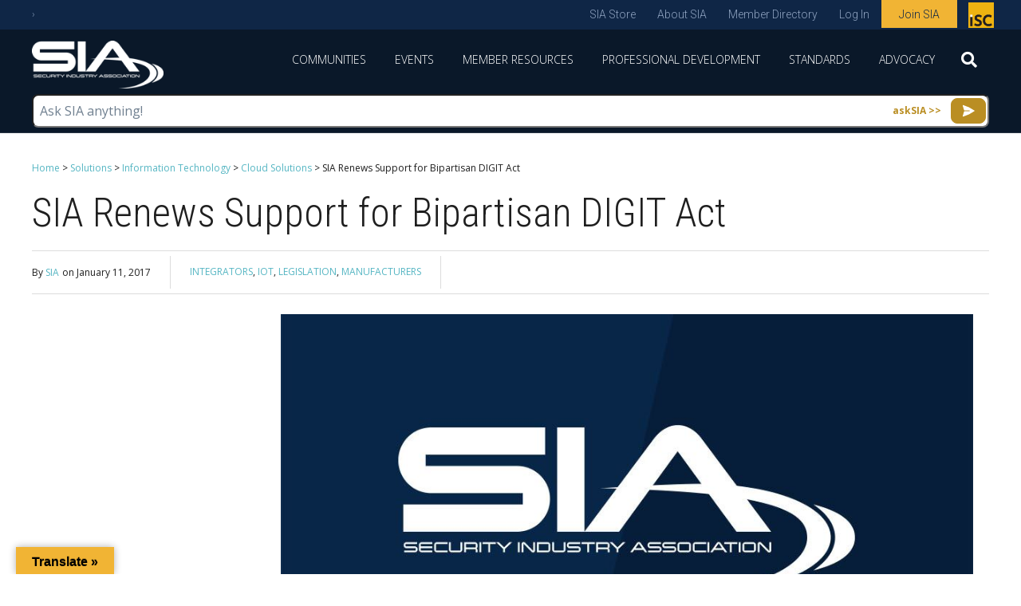

--- FILE ---
content_type: text/html; charset=UTF-8
request_url: https://www.securityindustry.org/2017/01/11/sia-renews-support-for-bipartisan-digit-act/
body_size: 35024
content:
<!DOCTYPE html>
<html lang="en-US">
<head>
<meta charset="UTF-8" />
<script>
var gform;gform||(document.addEventListener("gform_main_scripts_loaded",function(){gform.scriptsLoaded=!0}),document.addEventListener("gform/theme/scripts_loaded",function(){gform.themeScriptsLoaded=!0}),window.addEventListener("DOMContentLoaded",function(){gform.domLoaded=!0}),gform={domLoaded:!1,scriptsLoaded:!1,themeScriptsLoaded:!1,isFormEditor:()=>"function"==typeof InitializeEditor,callIfLoaded:function(o){return!(!gform.domLoaded||!gform.scriptsLoaded||!gform.themeScriptsLoaded&&!gform.isFormEditor()||(gform.isFormEditor()&&console.warn("The use of gform.initializeOnLoaded() is deprecated in the form editor context and will be removed in Gravity Forms 3.1."),o(),0))},initializeOnLoaded:function(o){gform.callIfLoaded(o)||(document.addEventListener("gform_main_scripts_loaded",()=>{gform.scriptsLoaded=!0,gform.callIfLoaded(o)}),document.addEventListener("gform/theme/scripts_loaded",()=>{gform.themeScriptsLoaded=!0,gform.callIfLoaded(o)}),window.addEventListener("DOMContentLoaded",()=>{gform.domLoaded=!0,gform.callIfLoaded(o)}))},hooks:{action:{},filter:{}},addAction:function(o,r,e,t){gform.addHook("action",o,r,e,t)},addFilter:function(o,r,e,t){gform.addHook("filter",o,r,e,t)},doAction:function(o){gform.doHook("action",o,arguments)},applyFilters:function(o){return gform.doHook("filter",o,arguments)},removeAction:function(o,r){gform.removeHook("action",o,r)},removeFilter:function(o,r,e){gform.removeHook("filter",o,r,e)},addHook:function(o,r,e,t,n){null==gform.hooks[o][r]&&(gform.hooks[o][r]=[]);var d=gform.hooks[o][r];null==n&&(n=r+"_"+d.length),gform.hooks[o][r].push({tag:n,callable:e,priority:t=null==t?10:t})},doHook:function(r,o,e){var t;if(e=Array.prototype.slice.call(e,1),null!=gform.hooks[r][o]&&((o=gform.hooks[r][o]).sort(function(o,r){return o.priority-r.priority}),o.forEach(function(o){"function"!=typeof(t=o.callable)&&(t=window[t]),"action"==r?t.apply(null,e):e[0]=t.apply(null,e)})),"filter"==r)return e[0]},removeHook:function(o,r,t,n){var e;null!=gform.hooks[o][r]&&(e=(e=gform.hooks[o][r]).filter(function(o,r,e){return!!(null!=n&&n!=o.tag||null!=t&&t!=o.priority)}),gform.hooks[o][r]=e)}});
</script>

<meta name='viewport' content='width=device-width, initial-scale=1.0' />
<meta http-equiv='X-UA-Compatible' content='IE=edge' />
<link rel="profile" href="https://gmpg.org/xfn/11" />
<script
				type="text/javascript"
				src="https://app.termly.io/resource-blocker/be498995-661a-4f81-8663-52b70332de44">
			</script>	<meta http-equiv="origin-trial" content="AiKt/[base64]">
	<meta name='robots' content='index, follow, max-image-preview:large, max-snippet:-1, max-video-preview:-1' />
	<style>img:is([sizes="auto" i], [sizes^="auto," i]) { contain-intrinsic-size: 3000px 1500px }</style>
	<script>window._wca = window._wca || [];</script>

	<!-- This site is optimized with the Yoast SEO plugin v26.7 - https://yoast.com/wordpress/plugins/seo/ -->
	<title>SIA Renews Support for Bipartisan DIGIT Act - Security Industry Association</title>
	<link rel="canonical" href="https://www.securityindustry.org/2017/01/11/sia-renews-support-for-bipartisan-digit-act/" />
	<meta property="og:locale" content="en_US" />
	<meta property="og:type" content="article" />
	<meta property="og:title" content="SIA Renews Support for Bipartisan DIGIT Act - Security Industry Association" />
	<meta property="og:description" content="Private sector input essential to guiding policy on the Internet of Things, says SIA. Silver Spring, Md. — The Security Industry Association (SIA) today announced its continued support of the bipartisan Developing and Growing the Internet of Things (DIGIT) Act, reintroduced in the Senate Tuesday in the U.S. Senate by the Internet of Things (IoT)&hellip;" />
	<meta property="og:url" content="https://www.securityindustry.org/2017/01/11/sia-renews-support-for-bipartisan-digit-act/" />
	<meta property="og:site_name" content="Security Industry Association" />
	<meta property="article:publisher" content="https://www.facebook.com/SecurityIndustryAssociation" />
	<meta property="article:published_time" content="2017-01-11T17:31:00+00:00" />
	<meta property="article:modified_time" content="2017-11-17T16:17:58+00:00" />
	<meta property="og:image" content="https://www.securityindustry.org/wp-content/uploads/2017/10/sia-default-featured-image.jpg" />
	<meta property="og:image:width" content="960" />
	<meta property="og:image:height" content="540" />
	<meta property="og:image:type" content="image/jpeg" />
	<meta name="author" content="SIA" />
	<meta name="twitter:card" content="summary_large_image" />
	<meta name="twitter:creator" content="@SIAonline" />
	<meta name="twitter:site" content="@SIAonline" />
	<meta name="twitter:label1" content="Written by" />
	<meta name="twitter:data1" content="SIA" />
	<meta name="twitter:label2" content="Est. reading time" />
	<meta name="twitter:data2" content="3 minutes" />
	<script type="application/ld+json" class="yoast-schema-graph">{"@context":"https://schema.org","@graph":[{"@type":"Article","@id":"https://www.securityindustry.org/2017/01/11/sia-renews-support-for-bipartisan-digit-act/#article","isPartOf":{"@id":"https://www.securityindustry.org/2017/01/11/sia-renews-support-for-bipartisan-digit-act/"},"author":{"name":"SIA","@id":"https://www.securityindustry.org/#/schema/person/634717b698dfa6d32c3c73cc6d6d6f36"},"headline":"SIA Renews Support for Bipartisan DIGIT Act","datePublished":"2017-01-11T17:31:00+00:00","dateModified":"2017-11-17T16:17:58+00:00","mainEntityOfPage":{"@id":"https://www.securityindustry.org/2017/01/11/sia-renews-support-for-bipartisan-digit-act/"},"wordCount":557,"publisher":{"@id":"https://www.securityindustry.org/#organization"},"image":{"@id":"https://www.securityindustry.org/2017/01/11/sia-renews-support-for-bipartisan-digit-act/#primaryimage"},"thumbnailUrl":"https://www.securityindustry.org/wp-content/uploads/2017/10/sia-default-featured-image.jpg","keywords":["Integrators","IoT","Legislation","Manufacturers"],"articleSection":["Advocacy","Cloud Solutions","Federal","Information Technology","Partnerships","Solutions"],"inLanguage":"en-US"},{"@type":"WebPage","@id":"https://www.securityindustry.org/2017/01/11/sia-renews-support-for-bipartisan-digit-act/","url":"https://www.securityindustry.org/2017/01/11/sia-renews-support-for-bipartisan-digit-act/","name":"SIA Renews Support for Bipartisan DIGIT Act - Security Industry Association","isPartOf":{"@id":"https://www.securityindustry.org/#website"},"primaryImageOfPage":{"@id":"https://www.securityindustry.org/2017/01/11/sia-renews-support-for-bipartisan-digit-act/#primaryimage"},"image":{"@id":"https://www.securityindustry.org/2017/01/11/sia-renews-support-for-bipartisan-digit-act/#primaryimage"},"thumbnailUrl":"https://www.securityindustry.org/wp-content/uploads/2017/10/sia-default-featured-image.jpg","datePublished":"2017-01-11T17:31:00+00:00","dateModified":"2017-11-17T16:17:58+00:00","breadcrumb":{"@id":"https://www.securityindustry.org/2017/01/11/sia-renews-support-for-bipartisan-digit-act/#breadcrumb"},"inLanguage":"en-US","potentialAction":[{"@type":"ReadAction","target":["https://www.securityindustry.org/2017/01/11/sia-renews-support-for-bipartisan-digit-act/"]}]},{"@type":"ImageObject","inLanguage":"en-US","@id":"https://www.securityindustry.org/2017/01/11/sia-renews-support-for-bipartisan-digit-act/#primaryimage","url":"https://www.securityindustry.org/wp-content/uploads/2017/10/sia-default-featured-image.jpg","contentUrl":"https://www.securityindustry.org/wp-content/uploads/2017/10/sia-default-featured-image.jpg","width":960,"height":540,"caption":"Security Industry Association (SIA)"},{"@type":"BreadcrumbList","@id":"https://www.securityindustry.org/2017/01/11/sia-renews-support-for-bipartisan-digit-act/#breadcrumb","itemListElement":[{"@type":"ListItem","position":1,"name":"Home","item":"https://www.securityindustry.org/"},{"@type":"ListItem","position":2,"name":"Solutions","item":"https://www.securityindustry.org/category/solutions/"},{"@type":"ListItem","position":3,"name":"Information Technology","item":"https://www.securityindustry.org/category/solutions/information-technology/"},{"@type":"ListItem","position":4,"name":"Cloud Solutions","item":"https://www.securityindustry.org/category/solutions/information-technology/cloud-solutions/"},{"@type":"ListItem","position":5,"name":"SIA Renews Support for Bipartisan DIGIT Act"}]},{"@type":"WebSite","@id":"https://www.securityindustry.org/#website","url":"https://www.securityindustry.org/","name":"Security Industry Association","description":"","publisher":{"@id":"https://www.securityindustry.org/#organization"},"potentialAction":[{"@type":"SearchAction","target":{"@type":"EntryPoint","urlTemplate":"https://www.securityindustry.org/?s={search_term_string}"},"query-input":{"@type":"PropertyValueSpecification","valueRequired":true,"valueName":"search_term_string"}}],"inLanguage":"en-US"},{"@type":"Organization","@id":"https://www.securityindustry.org/#organization","name":"Security Industry Association","url":"https://www.securityindustry.org/","logo":{"@type":"ImageObject","inLanguage":"en-US","@id":"https://www.securityindustry.org/#/schema/logo/image/","url":"https://www.securityindustry.org/wp-content/uploads/2017/10/security-industry-association.jpg","contentUrl":"https://www.securityindustry.org/wp-content/uploads/2017/10/security-industry-association.jpg","width":960,"height":540,"caption":"Security Industry Association"},"image":{"@id":"https://www.securityindustry.org/#/schema/logo/image/"},"sameAs":["https://www.facebook.com/SecurityIndustryAssociation","https://x.com/SIAonline","https://www.linkedin.com/company/security-industry-association?trk=tyah"]},{"@type":"Person","@id":"https://www.securityindustry.org/#/schema/person/634717b698dfa6d32c3c73cc6d6d6f36","name":"SIA","image":{"@type":"ImageObject","inLanguage":"en-US","@id":"https://www.securityindustry.org/#/schema/person/image/","url":"https://secure.gravatar.com/avatar/1226ad89833c740069db895f1bdb5ed529efe2ac6bab8cd21e263936bb5f0b1a?s=96&d=mm&r=g","contentUrl":"https://secure.gravatar.com/avatar/1226ad89833c740069db895f1bdb5ed529efe2ac6bab8cd21e263936bb5f0b1a?s=96&d=mm&r=g","caption":"SIA"},"sameAs":["https://www.securityindustry.org"],"url":"https://www.securityindustry.org/author/securityia/"}]}</script>
	<!-- / Yoast SEO plugin. -->


<link rel='dns-prefetch' href='//translate.google.com' />
<link rel='dns-prefetch' href='//stats.wp.com' />
<link rel='dns-prefetch' href='//secure.gravatar.com' />
<link rel='dns-prefetch' href='//fonts.googleapis.com' />
<link rel='dns-prefetch' href='//v0.wordpress.com' />
<link href='https://fonts.gstatic.com' crossorigin rel='preconnect' />
<link rel="alternate" type="application/rss+xml" title="Security Industry Association &raquo; Feed" href="https://www.securityindustry.org/feed/" />
<link rel="alternate" type="application/rss+xml" title="Security Industry Association &raquo; Comments Feed" href="https://www.securityindustry.org/comments/feed/" />
<script>
window._wpemojiSettings = {"baseUrl":"https:\/\/s.w.org\/images\/core\/emoji\/15.1.0\/72x72\/","ext":".png","svgUrl":"https:\/\/s.w.org\/images\/core\/emoji\/15.1.0\/svg\/","svgExt":".svg","source":{"concatemoji":"https:\/\/www.securityindustry.org\/wp-includes\/js\/wp-emoji-release.min.js?ver=6.8.1"}};
/*! This file is auto-generated */
!function(i,n){var o,s,e;function c(e){try{var t={supportTests:e,timestamp:(new Date).valueOf()};sessionStorage.setItem(o,JSON.stringify(t))}catch(e){}}function p(e,t,n){e.clearRect(0,0,e.canvas.width,e.canvas.height),e.fillText(t,0,0);var t=new Uint32Array(e.getImageData(0,0,e.canvas.width,e.canvas.height).data),r=(e.clearRect(0,0,e.canvas.width,e.canvas.height),e.fillText(n,0,0),new Uint32Array(e.getImageData(0,0,e.canvas.width,e.canvas.height).data));return t.every(function(e,t){return e===r[t]})}function u(e,t,n){switch(t){case"flag":return n(e,"\ud83c\udff3\ufe0f\u200d\u26a7\ufe0f","\ud83c\udff3\ufe0f\u200b\u26a7\ufe0f")?!1:!n(e,"\ud83c\uddfa\ud83c\uddf3","\ud83c\uddfa\u200b\ud83c\uddf3")&&!n(e,"\ud83c\udff4\udb40\udc67\udb40\udc62\udb40\udc65\udb40\udc6e\udb40\udc67\udb40\udc7f","\ud83c\udff4\u200b\udb40\udc67\u200b\udb40\udc62\u200b\udb40\udc65\u200b\udb40\udc6e\u200b\udb40\udc67\u200b\udb40\udc7f");case"emoji":return!n(e,"\ud83d\udc26\u200d\ud83d\udd25","\ud83d\udc26\u200b\ud83d\udd25")}return!1}function f(e,t,n){var r="undefined"!=typeof WorkerGlobalScope&&self instanceof WorkerGlobalScope?new OffscreenCanvas(300,150):i.createElement("canvas"),a=r.getContext("2d",{willReadFrequently:!0}),o=(a.textBaseline="top",a.font="600 32px Arial",{});return e.forEach(function(e){o[e]=t(a,e,n)}),o}function t(e){var t=i.createElement("script");t.src=e,t.defer=!0,i.head.appendChild(t)}"undefined"!=typeof Promise&&(o="wpEmojiSettingsSupports",s=["flag","emoji"],n.supports={everything:!0,everythingExceptFlag:!0},e=new Promise(function(e){i.addEventListener("DOMContentLoaded",e,{once:!0})}),new Promise(function(t){var n=function(){try{var e=JSON.parse(sessionStorage.getItem(o));if("object"==typeof e&&"number"==typeof e.timestamp&&(new Date).valueOf()<e.timestamp+604800&&"object"==typeof e.supportTests)return e.supportTests}catch(e){}return null}();if(!n){if("undefined"!=typeof Worker&&"undefined"!=typeof OffscreenCanvas&&"undefined"!=typeof URL&&URL.createObjectURL&&"undefined"!=typeof Blob)try{var e="postMessage("+f.toString()+"("+[JSON.stringify(s),u.toString(),p.toString()].join(",")+"));",r=new Blob([e],{type:"text/javascript"}),a=new Worker(URL.createObjectURL(r),{name:"wpTestEmojiSupports"});return void(a.onmessage=function(e){c(n=e.data),a.terminate(),t(n)})}catch(e){}c(n=f(s,u,p))}t(n)}).then(function(e){for(var t in e)n.supports[t]=e[t],n.supports.everything=n.supports.everything&&n.supports[t],"flag"!==t&&(n.supports.everythingExceptFlag=n.supports.everythingExceptFlag&&n.supports[t]);n.supports.everythingExceptFlag=n.supports.everythingExceptFlag&&!n.supports.flag,n.DOMReady=!1,n.readyCallback=function(){n.DOMReady=!0}}).then(function(){return e}).then(function(){var e;n.supports.everything||(n.readyCallback(),(e=n.source||{}).concatemoji?t(e.concatemoji):e.wpemoji&&e.twemoji&&(t(e.twemoji),t(e.wpemoji)))}))}((window,document),window._wpemojiSettings);
</script>
<link rel='stylesheet' id='jetpack_related-posts-css' href='https://www.securityindustry.org/wp-content/plugins/jetpack/modules/related-posts/related-posts.css?ver=20240116' media='all' />
<link rel='stylesheet' id='mec-select2-style-css' href='https://www.securityindustry.org/wp-content/plugins/modern-events-calendar/assets/packages/select2/select2.min.css?ver=7.16.0' media='all' />
<link rel='stylesheet' id='mec-font-icons-css' href='https://www.securityindustry.org/wp-content/plugins/modern-events-calendar/assets/css/iconfonts.css?ver=7.16.0' media='all' />
<link rel='stylesheet' id='mec-frontend-style-css' href='https://www.securityindustry.org/wp-content/plugins/modern-events-calendar/assets/css/frontend.min.css?ver=7.16.0' media='all' />
<link rel='stylesheet' id='mec-tooltip-style-css' href='https://www.securityindustry.org/wp-content/plugins/modern-events-calendar/assets/packages/tooltip/tooltip.css?ver=7.16.0' media='all' />
<link rel='stylesheet' id='mec-tooltip-shadow-style-css' href='https://www.securityindustry.org/wp-content/plugins/modern-events-calendar/assets/packages/tooltip/tooltipster-sideTip-shadow.min.css?ver=7.16.0' media='all' />
<link rel='stylesheet' id='featherlight-css' href='https://www.securityindustry.org/wp-content/plugins/modern-events-calendar/assets/packages/featherlight/featherlight.css?ver=7.16.0' media='all' />
<link rel='stylesheet' id='mec-custom-google-font-css' href='https://fonts.googleapis.com/css?family=Roboto%3A100%2C+100italic%2C+300%2C+300italic%2C+regular%2C+italic%2C+500%2C+500italic%2C+700%2C+700italic%2C+900%2C+900italic%2C+%7COpen+Sans%3A900italic%2C+900italic%2C+900italic%2C+900italic%2C+900italic%2C+900italic%2C+900italic%2C+900italic%2C+900italic%2C+900italic%2C+&#038;subset=latin%2Clatin-ext&#038;ver=7.16.0' media='all' />
<link rel='stylesheet' id='mec-lity-style-css' href='https://www.securityindustry.org/wp-content/plugins/modern-events-calendar/assets/packages/lity/lity.min.css?ver=7.16.0' media='all' />
<link rel='stylesheet' id='mec-general-calendar-style-css' href='https://www.securityindustry.org/wp-content/plugins/modern-events-calendar/assets/css/mec-general-calendar.css?ver=7.16.0' media='all' />
<style id='wp-emoji-styles-inline-css'>

	img.wp-smiley, img.emoji {
		display: inline !important;
		border: none !important;
		box-shadow: none !important;
		height: 1em !important;
		width: 1em !important;
		margin: 0 0.07em !important;
		vertical-align: -0.1em !important;
		background: none !important;
		padding: 0 !important;
	}
</style>
<link rel='stylesheet' id='wp-block-library-css' href='https://www.securityindustry.org/wp-includes/css/dist/block-library/style.min.css?ver=6.8.1' media='all' />
<style id='wp-block-library-theme-inline-css'>
.wp-block-audio :where(figcaption){color:#555;font-size:13px;text-align:center}.is-dark-theme .wp-block-audio :where(figcaption){color:#ffffffa6}.wp-block-audio{margin:0 0 1em}.wp-block-code{border:1px solid #ccc;border-radius:4px;font-family:Menlo,Consolas,monaco,monospace;padding:.8em 1em}.wp-block-embed :where(figcaption){color:#555;font-size:13px;text-align:center}.is-dark-theme .wp-block-embed :where(figcaption){color:#ffffffa6}.wp-block-embed{margin:0 0 1em}.blocks-gallery-caption{color:#555;font-size:13px;text-align:center}.is-dark-theme .blocks-gallery-caption{color:#ffffffa6}:root :where(.wp-block-image figcaption){color:#555;font-size:13px;text-align:center}.is-dark-theme :root :where(.wp-block-image figcaption){color:#ffffffa6}.wp-block-image{margin:0 0 1em}.wp-block-pullquote{border-bottom:4px solid;border-top:4px solid;color:currentColor;margin-bottom:1.75em}.wp-block-pullquote cite,.wp-block-pullquote footer,.wp-block-pullquote__citation{color:currentColor;font-size:.8125em;font-style:normal;text-transform:uppercase}.wp-block-quote{border-left:.25em solid;margin:0 0 1.75em;padding-left:1em}.wp-block-quote cite,.wp-block-quote footer{color:currentColor;font-size:.8125em;font-style:normal;position:relative}.wp-block-quote:where(.has-text-align-right){border-left:none;border-right:.25em solid;padding-left:0;padding-right:1em}.wp-block-quote:where(.has-text-align-center){border:none;padding-left:0}.wp-block-quote.is-large,.wp-block-quote.is-style-large,.wp-block-quote:where(.is-style-plain){border:none}.wp-block-search .wp-block-search__label{font-weight:700}.wp-block-search__button{border:1px solid #ccc;padding:.375em .625em}:where(.wp-block-group.has-background){padding:1.25em 2.375em}.wp-block-separator.has-css-opacity{opacity:.4}.wp-block-separator{border:none;border-bottom:2px solid;margin-left:auto;margin-right:auto}.wp-block-separator.has-alpha-channel-opacity{opacity:1}.wp-block-separator:not(.is-style-wide):not(.is-style-dots){width:100px}.wp-block-separator.has-background:not(.is-style-dots){border-bottom:none;height:1px}.wp-block-separator.has-background:not(.is-style-wide):not(.is-style-dots){height:2px}.wp-block-table{margin:0 0 1em}.wp-block-table td,.wp-block-table th{word-break:normal}.wp-block-table :where(figcaption){color:#555;font-size:13px;text-align:center}.is-dark-theme .wp-block-table :where(figcaption){color:#ffffffa6}.wp-block-video :where(figcaption){color:#555;font-size:13px;text-align:center}.is-dark-theme .wp-block-video :where(figcaption){color:#ffffffa6}.wp-block-video{margin:0 0 1em}:root :where(.wp-block-template-part.has-background){margin-bottom:0;margin-top:0;padding:1.25em 2.375em}
</style>
<style id='classic-theme-styles-inline-css'>
/*! This file is auto-generated */
.wp-block-button__link{color:#fff;background-color:#32373c;border-radius:9999px;box-shadow:none;text-decoration:none;padding:calc(.667em + 2px) calc(1.333em + 2px);font-size:1.125em}.wp-block-file__button{background:#32373c;color:#fff;text-decoration:none}
</style>
<style id='woocommerce-events-fooevents-event-listing-style-inline-css'>
/*!***************************************************************************************************************************************************************************************************************************************************************!*\
  !*** css ./node_modules/css-loader/dist/cjs.js??ruleSet[1].rules[4].use[1]!./node_modules/postcss-loader/dist/cjs.js??ruleSet[1].rules[4].use[2]!./node_modules/sass-loader/dist/cjs.js??ruleSet[1].rules[4].use[3]!./src/fooevents-event-listing/style.scss ***!
  \***************************************************************************************************************************************************************************************************************************************************************/
/**
 * The following styles get applied both on the front of your site
 * and in the editor.
 *
 * Replace them with your own styles or remove the file completely.
 */
.wp-block-woocommerce-events-fooevents-event-listing {
  border: 0;
}

.fooevents-event-listing-clear {
  clear: both;
}

/* Event Listing Block */
.fooevents-event-listing-date-month {
  font-size: 0.9em;
  line-height: 1em;
  text-transform: uppercase;
  font-weight: 500;
  padding-top: 0.7em;
  margin: 0;
}

.fooevents-event-listing-date-day {
  font-size: 1.6em;
  font-weight: bold;
  line-height: 1.2em;
}

/* Event Listing Block > List */
.fooevents-event-listing-list-container {
  gap: 1.5em;
  margin-bottom: 1.5em;
  display: grid;
  grid-template-columns: 300px auto;
}

.fooevents-event-listing-list-container.image-right {
  grid-template-columns: auto 300px;
}

.image-right .fooevents-event-listing-list-thumbnail {
  grid-column: 2/3;
  grid-row: 1;
}

.image-right .fooevents-event-listing-list-content {
  grid-column: 1/2;
  grid-row: 1;
}

.fooevents-event-listing-list-container.image-none {
  grid-template-columns: repeat(1, 100%);
}

.fooevents-event-listing-list-seperators h2 {
  padding: 0 0 0.5em 0;
  font-size: 1.2em;
}

#fooevents-event-listing-list h3 {
  margin: 0 0 0.5em;
  padding: 0;
}

#fooevents-event-listing-list img {
  max-width: 100%;
  width: 100%;
  height: auto;
}

#fooevents-event-listing-list .fooevents-event-listing-list-datetime {
  padding: 0;
  margin: 0 0 0.5em;
}

#fooevents-event-listing-list .fooevents-event-listing-list-excerpt {
  margin: 0 0 0.5em;
  padding: 0;
}

#fooevents-event-listing-list .fooevents-event-listing-list-price {
  font-weight: bold;
  padding-right: 1em;
}

#fooevents-event-listing-list .fooevents-event-listing-list-location {
  margin: 0 0 0.5em;
  padding: 0;
}

#fooevents-event-listing-list .fooevents-event-listing-list-stock {
  margin: 0 0 1em;
  padding: 0;
}

#fooevents-event-listing-list .fooevents-event-listing-list-book-now {
  font-weight: bold;
}

#fooevents-event-listing-list .fooevents-event-listing-list-book-now a {
  text-decoration: none;
}

/* Event Listing Block > Compact */
table#fooevents-event-listing-compact {
  width: 100%;
}

table#fooevents-event-listing-compact th {
  text-align: left;
}

#fooevents-event-listing-compact h3 {
  margin-bottom: 0.5em;
  padding: 0;
  margin-block-start: 0;
  font-size: 1.4em;
}

#fooevents-event-listing-compact ul {
  list-style: none;
  margin: 0;
  padding: 0;
  font-size: 0.9em;
}

table#fooevents-event-listing-compact td.date {
  text-align: center;
}

#fooevents-event-listing-compact .fooevents-event-listing-compact-datetime {
  padding: 0 0 0.5em;
  margin: 0;
}

#fooevents-event-listing-compact .fooevents-event-listing-compact-excerpt {
  margin-bottom: 1em;
}

#fooevents-event-listing-compact .fooevents-event-listing-compact-stock {
  margin: 1em 0 0;
  padding: 0;
}

#fooevents-event-listing-compact .fooevents-event-listing-compact-book-now {
  padding: 0;
  margin: 0 0em;
  font-weight: bold;
}

#fooevents-event-listing-compact .fooevents-event-listing-compact-book-now a {
  text-decoration: none;
}

#fooevents-event-listing-compact .fooevents-event-listing-compact-price {
  font-weight: bold;
  margin: 0;
}

#fooevents-event-listing-compact .fooevents-event-listing-compact-price {
  font-weight: bold;
  margin: 0;
}

#fooevents-event-listing-compact .fooevents-event-listing-compact-availability {
  margin: 0;
}

#fooevents-event-listing-compact .fooevents-event-listing-compact-location {
  margin: 0 0 0.5em;
  padding: 0;
}

/* Event Listing Block > Tiled */
#fooevents-event-listing-tiles {
  display: grid;
  gap: 30px;
}

#fooevents-event-listing-tiles h3 {
  margin-bottom: 0.5em;
  padding: 0;
  margin-block-start: 0;
  font-size: 1.2em;
}

#fooevents-event-listing-tiles .event-thumbnail img {
  width: 100%;
  height: auto;
  padding: 0;
  margin: 0 0 1em;
}

#fooevents-event-listing-tiles .fooevents-event-listing-tiles-datetime {
  padding: 0;
  margin: 0 0 0.5em;
}

#fooevents-event-listing-tiles .fooevents-event-listing-tiles-location {
  font-weight: bold;
  margin: 0 0 0.5em;
}

#fooevents-event-listing-tiles .fooevents-event-listing-tiles-excerpt {
  margin: 0 0 1em;
}

#fooevents-event-listing-tiles .fooevents-event-listing-tiles-stock {
  margin: 0 0 1em;
}

#fooevents-event-listing-tiles .fooevents-event-listing-tiles-price {
  font-weight: bold;
  margin: 0;
}

#fooevents-event-listing-tiles .fooevents-event-listing-tiles-availability {
  margin: 0;
}

#fooevents-event-listing-tiles .fooevents-event-listing-book-now {
  font-weight: bold;
  margin: 1em 0 0;
}

#fooevents-event-listing-tiles .fooevents-event-listing-book-now a {
  text-decoration: none;
}

.fooevents-event-listing-tile-number-2 {
  grid-template-columns: repeat(2, calc(50% - 15px));
}

.fooevents-event-listing-tile-number-3 {
  grid-template-columns: repeat(3, calc(33.33% - 20px));
}

.fooevents-event-listing-tile-number-4 {
  grid-template-columns: repeat(4, calc(25% - 22.5px));
}

.fooevents-event-listing-tile-number-5 {
  grid-template-columns: repeat(5, calc(20% - 24px));
}

.fooevents-event-listing-tile-number-6 {
  grid-template-columns: repeat(6, calc(16.66% - 25px));
}

/* Event Icon Styles */
.event-icon {
  display: inline;
  margin: 0.4em 0.4em 0 0;
  padding: 0;
  line-height: 0.8em;
}

.event-icon:before {
  content: "\f469";
  font-family: "dashicons";
  font-size: 1em;
}

.event-icon-calendar:before {
  content: "\f508";
}

@media screen and (max-width: 55em) {
  .fooevents-event-listing-tile-number-5,
  .fooevents-event-listing-tile-number-6 {
    grid-template-columns: repeat(3, calc(33.33% - 20px));
  }
  #fooevents-event-listing-compact td {
    display: block;
    width: 100%;
  }
  table#fooevents-event-listing-compact td.date {
    text-align: left;
  }
}
@media screen and (max-width: 50em) {
  .fooevents-event-listing-tile-number-2,
  .fooevents-event-listing-tile-number-3,
  .fooevents-event-listing-tile-number-4,
  .fooevents-event-listing-tile-number-5,
  .fooevents-event-listing-tile-number-6 {
    grid-template-columns: repeat(3, calc(33.33% - 20px));
  }
}
@media screen and (max-width: 40em) {
  .fooevents-event-listing-tile-number-2,
  .fooevents-event-listing-tile-number-3,
  .fooevents-event-listing-tile-number-4,
  .fooevents-event-listing-tile-number-5,
  .fooevents-event-listing-tile-number-6 {
    grid-template-columns: repeat(2, calc(50% - 15px));
  }
  .fooevents-event-listing-list-container {
    grid-template-columns: repeat(1, 100%);
  }
}
@media screen and (max-width: 30em) {
  .fooevents-event-listing-tile-number-2,
  .fooevents-event-listing-tile-number-3,
  .fooevents-event-listing-tile-number-4,
  .fooevents-event-listing-tile-number-5,
  .fooevents-event-listing-tile-number-6 {
    grid-template-columns: repeat(1, 100%);
  }
}

/*# sourceMappingURL=style-index.css.map*/
</style>
<style id='woocommerce-events-fooevents-event-attendees-style-inline-css'>
/*!*****************************************************************************************************************************************************************************************************************************************************************!*\
  !*** css ./node_modules/css-loader/dist/cjs.js??ruleSet[1].rules[4].use[1]!./node_modules/postcss-loader/dist/cjs.js??ruleSet[1].rules[4].use[2]!./node_modules/sass-loader/dist/cjs.js??ruleSet[1].rules[4].use[3]!./src/fooevents-event-attendees/style.scss ***!
  \*****************************************************************************************************************************************************************************************************************************************************************/
/**
 * The following styles get applied both on the front of your site
 * and in the editor.
 *
 * Replace them with your own styles or remove the file completely.
 */
/*  Attendee Block Grid Styles */
.fooevents-attendees-grid {
  display: grid;
  gap: 30px;
}

.fooevents-attendee-list-grid-2 {
  grid-template-columns: repeat(2, calc(50% - 15px));
}

.fooevents-attendee-list-grid-3 {
  grid-template-columns: repeat(3, calc(33.33% - 20px));
}

.fooevents-attendee-list-grid-4 {
  grid-template-columns: repeat(4, calc(25% - 22.5px));
}

.fooevents-attendee-list-grid-5 {
  grid-template-columns: repeat(5, calc(20% - 24px));
}

.fooevents-attendee-list-grid-6 {
  grid-template-columns: repeat(6, calc(16.66% - 25px));
}

.fooevents-attendee-list-grid-7 {
  grid-template-columns: repeat(7, calc(14.28% - 25.7142857143px));
}

.fooevents-attendee-list-grid-8 {
  grid-template-columns: repeat(8, calc(12.5% - 26.25px));
}

.fooevents-attendees-grid .fooevents-attendee {
  margin-bottom: 1em;
  text-align: center;
  line-height: 1.3em;
}

.fooevents-attendees:after,
.fooevents-attendee-list-clear {
  clear: both;
  content: "";
  display: block;
}

.fooevents-attendees-grid .fooevents-attendee img {
  border-radius: 100%;
  max-width: 90%;
  margin: 0 0 0.5em;
  display: inline-block;
}

.fooevents-attendees-grid .fooevents-attendee-info-name {
  font-weight: bold;
}

.fooevents-attendees-grid .fooevents-attendee-info-designation,
.fooevents-attendees-grid .fooevents-attendee-info-company,
.fooevents-attendees-grid .fooevents-attendee-info-telephone,
.fooevents-attendees-grid .fooevents-attendee-info-email,
.fooevents-attendees-grid .fooevents-attendee-info-signup {
  font-size: 0.8em;
}

.fooevents-attendees-grid .fooevents-attendee-info-designation {
  font-weight: 600;
}

.fooevents-attendees-grid-total {
  padding: 1em 0;
  text-align: center;
}

/* Attendee Block Name Styles */
.fooevents-attendee strong {
  font-size: 0.9em;
  font-weight: 600;
}

/* Attendee Block Pictures Styles */
.fooevents-attendees-pictures .fooevents-attendee {
  float: left;
  text-align: center;
  line-height: 1.3em;
  margin: 0 0 0 -0.8em;
}

.fooevents-attendees-pictures .fooevents-attendee img {
  max-width: 100%;
}

.fooevents-attendees-pictures .fooevents-attendee-size-large {
  width: 6em;
}

.fooevents-attendees-pictures .fooevents-attendee-size-large img {
  border: solid 4px #fff;
  width: 6em;
}

.fooevents-attendees-pictures .fooevents-attendee-size-medium {
  width: 3.5em;
}

.fooevents-attendees-pictures .fooevents-attendee-size-medium img {
  border: solid 3px #fff;
  width: 3.5em;
}

.fooevents-attendees-pictures .fooevents-attendee-size-small {
  width: 2.5em;
}

.fooevents-attendees-pictures .fooevents-attendee-size-small img {
  border: solid 2px #fff;
  width: 2.5em;
}

#fooevents-attendee-list-compact .fooevents-attendee-large img {
  max-width: 6em;
}

#fooevents-attendee-list-compact .fooevents-attendee-medium img {
  max-width: 3.5em;
}

#fooevents-attendee-list-compact .fooevents-attendee-small img {
  max-width: 2.5em;
}

.fooevents-attendees-pictures .fooevents-attendee-0 {
  margin: 0;
}

/* Attendee Block List Styles */
.fooevents-attendees-list img {
  border-radius: 100%;
  max-width: 90%;
  margin: 0 0 0.5em;
}

.fooevents-attendees-list-total {
  padding: 1em 0;
  text-align: left;
}

/* Attendee Block Image Styles */
.fooevents-attendees-pictures .fooevents-attendee img {
  border-radius: 100%;
  max-width: 100%;
  margin: 0 0 0.5em;
}

/* Responsive Styles */
@media screen and (max-width: 55em) {
  .fooevents-attendee-list-grid-5,
  .fooevents-attendee-list-grid-6,
  .fooevents-attendee-list-grid-7,
  .fooevents-attendee-list-grid-8 {
    grid-template-columns: repeat(5, calc(20% - 24px));
  }
}
@media screen and (max-width: 50em) {
  .fooevents-attendee-list-grid-5,
  .fooevents-attendee-list-grid-6,
  .fooevents-attendee-list-grid-7,
  .fooevents-attendee-list-grid-8 {
    grid-template-columns: repeat(4, calc(25% - 22.5px));
  }
}
@media screen and (max-width: 40em) {
  .fooevents-attendee-list-grid-4,
  .fooevents-attendee-list-grid-5,
  .fooevents-attendee-list-grid-6,
  .fooevents-attendee-list-grid-7,
  .fooevents-attendee-list-grid-8 {
    grid-template-columns: repeat(3, calc(33.33% - 20px));
  }
  #fooevents-attendee-list-compact th {
    display: none;
  }
  #fooevents-attendee-list-compact td {
    display: block;
    width: 100%;
  }
}
@media screen and (max-width: 30em) {
  .fooevents-attendee-list-grid-3,
  .fooevents-attendee-list-grid-4,
  .fooevents-attendee-list-grid-5,
  .fooevents-attendee-list-grid-6,
  .fooevents-attendee-list-grid-7,
  .fooevents-attendee-list-grid-8 {
    grid-template-columns: repeat(2, calc(50% - 15px));
  }
}

/*# sourceMappingURL=style-index.css.map*/
</style>
<style id='pdfemb-pdf-embedder-viewer-style-inline-css'>
.wp-block-pdfemb-pdf-embedder-viewer{max-width:none}

</style>
<link rel='stylesheet' id='mediaelement-css' href='https://www.securityindustry.org/wp-includes/js/mediaelement/mediaelementplayer-legacy.min.css?ver=4.2.17' media='all' />
<link rel='stylesheet' id='wp-mediaelement-css' href='https://www.securityindustry.org/wp-includes/js/mediaelement/wp-mediaelement.min.css?ver=6.8.1' media='all' />
<style id='jetpack-sharing-buttons-style-inline-css'>
.jetpack-sharing-buttons__services-list{display:flex;flex-direction:row;flex-wrap:wrap;gap:0;list-style-type:none;margin:5px;padding:0}.jetpack-sharing-buttons__services-list.has-small-icon-size{font-size:12px}.jetpack-sharing-buttons__services-list.has-normal-icon-size{font-size:16px}.jetpack-sharing-buttons__services-list.has-large-icon-size{font-size:24px}.jetpack-sharing-buttons__services-list.has-huge-icon-size{font-size:36px}@media print{.jetpack-sharing-buttons__services-list{display:none!important}}.editor-styles-wrapper .wp-block-jetpack-sharing-buttons{gap:0;padding-inline-start:0}ul.jetpack-sharing-buttons__services-list.has-background{padding:1.25em 2.375em}
</style>
<link rel='stylesheet' id='view_editor_gutenberg_frontend_assets-css' href='https://www.securityindustry.org/wp-content/plugins/wp-views/public/css/views-frontend.css?ver=3.6.21' media='all' />
<style id='view_editor_gutenberg_frontend_assets-inline-css'>
.wpv-sort-list-dropdown.wpv-sort-list-dropdown-style-default > span.wpv-sort-list,.wpv-sort-list-dropdown.wpv-sort-list-dropdown-style-default .wpv-sort-list-item {border-color: #cdcdcd;}.wpv-sort-list-dropdown.wpv-sort-list-dropdown-style-default .wpv-sort-list-item a {color: #444;background-color: #fff;}.wpv-sort-list-dropdown.wpv-sort-list-dropdown-style-default a:hover,.wpv-sort-list-dropdown.wpv-sort-list-dropdown-style-default a:focus {color: #000;background-color: #eee;}.wpv-sort-list-dropdown.wpv-sort-list-dropdown-style-default .wpv-sort-list-item.wpv-sort-list-current a {color: #000;background-color: #eee;}
.wpv-sort-list-dropdown.wpv-sort-list-dropdown-style-default > span.wpv-sort-list,.wpv-sort-list-dropdown.wpv-sort-list-dropdown-style-default .wpv-sort-list-item {border-color: #cdcdcd;}.wpv-sort-list-dropdown.wpv-sort-list-dropdown-style-default .wpv-sort-list-item a {color: #444;background-color: #fff;}.wpv-sort-list-dropdown.wpv-sort-list-dropdown-style-default a:hover,.wpv-sort-list-dropdown.wpv-sort-list-dropdown-style-default a:focus {color: #000;background-color: #eee;}.wpv-sort-list-dropdown.wpv-sort-list-dropdown-style-default .wpv-sort-list-item.wpv-sort-list-current a {color: #000;background-color: #eee;}.wpv-sort-list-dropdown.wpv-sort-list-dropdown-style-grey > span.wpv-sort-list,.wpv-sort-list-dropdown.wpv-sort-list-dropdown-style-grey .wpv-sort-list-item {border-color: #cdcdcd;}.wpv-sort-list-dropdown.wpv-sort-list-dropdown-style-grey .wpv-sort-list-item a {color: #444;background-color: #eeeeee;}.wpv-sort-list-dropdown.wpv-sort-list-dropdown-style-grey a:hover,.wpv-sort-list-dropdown.wpv-sort-list-dropdown-style-grey a:focus {color: #000;background-color: #e5e5e5;}.wpv-sort-list-dropdown.wpv-sort-list-dropdown-style-grey .wpv-sort-list-item.wpv-sort-list-current a {color: #000;background-color: #e5e5e5;}
.wpv-sort-list-dropdown.wpv-sort-list-dropdown-style-default > span.wpv-sort-list,.wpv-sort-list-dropdown.wpv-sort-list-dropdown-style-default .wpv-sort-list-item {border-color: #cdcdcd;}.wpv-sort-list-dropdown.wpv-sort-list-dropdown-style-default .wpv-sort-list-item a {color: #444;background-color: #fff;}.wpv-sort-list-dropdown.wpv-sort-list-dropdown-style-default a:hover,.wpv-sort-list-dropdown.wpv-sort-list-dropdown-style-default a:focus {color: #000;background-color: #eee;}.wpv-sort-list-dropdown.wpv-sort-list-dropdown-style-default .wpv-sort-list-item.wpv-sort-list-current a {color: #000;background-color: #eee;}.wpv-sort-list-dropdown.wpv-sort-list-dropdown-style-grey > span.wpv-sort-list,.wpv-sort-list-dropdown.wpv-sort-list-dropdown-style-grey .wpv-sort-list-item {border-color: #cdcdcd;}.wpv-sort-list-dropdown.wpv-sort-list-dropdown-style-grey .wpv-sort-list-item a {color: #444;background-color: #eeeeee;}.wpv-sort-list-dropdown.wpv-sort-list-dropdown-style-grey a:hover,.wpv-sort-list-dropdown.wpv-sort-list-dropdown-style-grey a:focus {color: #000;background-color: #e5e5e5;}.wpv-sort-list-dropdown.wpv-sort-list-dropdown-style-grey .wpv-sort-list-item.wpv-sort-list-current a {color: #000;background-color: #e5e5e5;}.wpv-sort-list-dropdown.wpv-sort-list-dropdown-style-blue > span.wpv-sort-list,.wpv-sort-list-dropdown.wpv-sort-list-dropdown-style-blue .wpv-sort-list-item {border-color: #0099cc;}.wpv-sort-list-dropdown.wpv-sort-list-dropdown-style-blue .wpv-sort-list-item a {color: #444;background-color: #cbddeb;}.wpv-sort-list-dropdown.wpv-sort-list-dropdown-style-blue a:hover,.wpv-sort-list-dropdown.wpv-sort-list-dropdown-style-blue a:focus {color: #000;background-color: #95bedd;}.wpv-sort-list-dropdown.wpv-sort-list-dropdown-style-blue .wpv-sort-list-item.wpv-sort-list-current a {color: #000;background-color: #95bedd;}
</style>
<style id='global-styles-inline-css'>
:root{--wp--preset--aspect-ratio--square: 1;--wp--preset--aspect-ratio--4-3: 4/3;--wp--preset--aspect-ratio--3-4: 3/4;--wp--preset--aspect-ratio--3-2: 3/2;--wp--preset--aspect-ratio--2-3: 2/3;--wp--preset--aspect-ratio--16-9: 16/9;--wp--preset--aspect-ratio--9-16: 9/16;--wp--preset--color--black: #000000;--wp--preset--color--cyan-bluish-gray: #abb8c3;--wp--preset--color--white: #ffffff;--wp--preset--color--pale-pink: #f78da7;--wp--preset--color--vivid-red: #cf2e2e;--wp--preset--color--luminous-vivid-orange: #ff6900;--wp--preset--color--luminous-vivid-amber: #fcb900;--wp--preset--color--light-green-cyan: #7bdcb5;--wp--preset--color--vivid-green-cyan: #00d084;--wp--preset--color--pale-cyan-blue: #8ed1fc;--wp--preset--color--vivid-cyan-blue: #0693e3;--wp--preset--color--vivid-purple: #9b51e0;--wp--preset--color--fl-heading-text: #1f1f1f;--wp--preset--color--fl-body-bg: #ffffff;--wp--preset--color--fl-body-text: #1f1f1f;--wp--preset--color--fl-accent: #56b6c3;--wp--preset--color--fl-accent-hover: #f1b434;--wp--preset--color--fl-topbar-bg: #0f2646;--wp--preset--color--fl-topbar-text: #90a4c1;--wp--preset--color--fl-topbar-link: #90a4c1;--wp--preset--color--fl-topbar-hover: #ffffff;--wp--preset--color--fl-header-bg: #ffffff;--wp--preset--color--fl-header-text: #ffffff;--wp--preset--color--fl-header-link: #ffffff;--wp--preset--color--fl-header-hover: #f1b434;--wp--preset--color--fl-nav-bg: #0a1829;--wp--preset--color--fl-nav-link: #ffffff;--wp--preset--color--fl-nav-hover: #f1b434;--wp--preset--color--fl-content-bg: #ffffff;--wp--preset--color--fl-footer-widgets-bg: #000000;--wp--preset--color--fl-footer-widgets-text: #90a4c1;--wp--preset--color--fl-footer-widgets-link: #90a4c1;--wp--preset--color--fl-footer-widgets-hover: #ffffff;--wp--preset--color--fl-footer-bg: #0f2646;--wp--preset--color--fl-footer-text: #90a4c1;--wp--preset--color--fl-footer-link: #90a4c1;--wp--preset--color--fl-footer-hover: #ffffff;--wp--preset--gradient--vivid-cyan-blue-to-vivid-purple: linear-gradient(135deg,rgba(6,147,227,1) 0%,rgb(155,81,224) 100%);--wp--preset--gradient--light-green-cyan-to-vivid-green-cyan: linear-gradient(135deg,rgb(122,220,180) 0%,rgb(0,208,130) 100%);--wp--preset--gradient--luminous-vivid-amber-to-luminous-vivid-orange: linear-gradient(135deg,rgba(252,185,0,1) 0%,rgba(255,105,0,1) 100%);--wp--preset--gradient--luminous-vivid-orange-to-vivid-red: linear-gradient(135deg,rgba(255,105,0,1) 0%,rgb(207,46,46) 100%);--wp--preset--gradient--very-light-gray-to-cyan-bluish-gray: linear-gradient(135deg,rgb(238,238,238) 0%,rgb(169,184,195) 100%);--wp--preset--gradient--cool-to-warm-spectrum: linear-gradient(135deg,rgb(74,234,220) 0%,rgb(151,120,209) 20%,rgb(207,42,186) 40%,rgb(238,44,130) 60%,rgb(251,105,98) 80%,rgb(254,248,76) 100%);--wp--preset--gradient--blush-light-purple: linear-gradient(135deg,rgb(255,206,236) 0%,rgb(152,150,240) 100%);--wp--preset--gradient--blush-bordeaux: linear-gradient(135deg,rgb(254,205,165) 0%,rgb(254,45,45) 50%,rgb(107,0,62) 100%);--wp--preset--gradient--luminous-dusk: linear-gradient(135deg,rgb(255,203,112) 0%,rgb(199,81,192) 50%,rgb(65,88,208) 100%);--wp--preset--gradient--pale-ocean: linear-gradient(135deg,rgb(255,245,203) 0%,rgb(182,227,212) 50%,rgb(51,167,181) 100%);--wp--preset--gradient--electric-grass: linear-gradient(135deg,rgb(202,248,128) 0%,rgb(113,206,126) 100%);--wp--preset--gradient--midnight: linear-gradient(135deg,rgb(2,3,129) 0%,rgb(40,116,252) 100%);--wp--preset--font-size--small: 13px;--wp--preset--font-size--medium: 20px;--wp--preset--font-size--large: 36px;--wp--preset--font-size--x-large: 42px;--wp--preset--spacing--20: 0.44rem;--wp--preset--spacing--30: 0.67rem;--wp--preset--spacing--40: 1rem;--wp--preset--spacing--50: 1.5rem;--wp--preset--spacing--60: 2.25rem;--wp--preset--spacing--70: 3.38rem;--wp--preset--spacing--80: 5.06rem;--wp--preset--shadow--natural: 6px 6px 9px rgba(0, 0, 0, 0.2);--wp--preset--shadow--deep: 12px 12px 50px rgba(0, 0, 0, 0.4);--wp--preset--shadow--sharp: 6px 6px 0px rgba(0, 0, 0, 0.2);--wp--preset--shadow--outlined: 6px 6px 0px -3px rgba(255, 255, 255, 1), 6px 6px rgba(0, 0, 0, 1);--wp--preset--shadow--crisp: 6px 6px 0px rgba(0, 0, 0, 1);}:where(.is-layout-flex){gap: 0.5em;}:where(.is-layout-grid){gap: 0.5em;}body .is-layout-flex{display: flex;}.is-layout-flex{flex-wrap: wrap;align-items: center;}.is-layout-flex > :is(*, div){margin: 0;}body .is-layout-grid{display: grid;}.is-layout-grid > :is(*, div){margin: 0;}:where(.wp-block-columns.is-layout-flex){gap: 2em;}:where(.wp-block-columns.is-layout-grid){gap: 2em;}:where(.wp-block-post-template.is-layout-flex){gap: 1.25em;}:where(.wp-block-post-template.is-layout-grid){gap: 1.25em;}.has-black-color{color: var(--wp--preset--color--black) !important;}.has-cyan-bluish-gray-color{color: var(--wp--preset--color--cyan-bluish-gray) !important;}.has-white-color{color: var(--wp--preset--color--white) !important;}.has-pale-pink-color{color: var(--wp--preset--color--pale-pink) !important;}.has-vivid-red-color{color: var(--wp--preset--color--vivid-red) !important;}.has-luminous-vivid-orange-color{color: var(--wp--preset--color--luminous-vivid-orange) !important;}.has-luminous-vivid-amber-color{color: var(--wp--preset--color--luminous-vivid-amber) !important;}.has-light-green-cyan-color{color: var(--wp--preset--color--light-green-cyan) !important;}.has-vivid-green-cyan-color{color: var(--wp--preset--color--vivid-green-cyan) !important;}.has-pale-cyan-blue-color{color: var(--wp--preset--color--pale-cyan-blue) !important;}.has-vivid-cyan-blue-color{color: var(--wp--preset--color--vivid-cyan-blue) !important;}.has-vivid-purple-color{color: var(--wp--preset--color--vivid-purple) !important;}.has-black-background-color{background-color: var(--wp--preset--color--black) !important;}.has-cyan-bluish-gray-background-color{background-color: var(--wp--preset--color--cyan-bluish-gray) !important;}.has-white-background-color{background-color: var(--wp--preset--color--white) !important;}.has-pale-pink-background-color{background-color: var(--wp--preset--color--pale-pink) !important;}.has-vivid-red-background-color{background-color: var(--wp--preset--color--vivid-red) !important;}.has-luminous-vivid-orange-background-color{background-color: var(--wp--preset--color--luminous-vivid-orange) !important;}.has-luminous-vivid-amber-background-color{background-color: var(--wp--preset--color--luminous-vivid-amber) !important;}.has-light-green-cyan-background-color{background-color: var(--wp--preset--color--light-green-cyan) !important;}.has-vivid-green-cyan-background-color{background-color: var(--wp--preset--color--vivid-green-cyan) !important;}.has-pale-cyan-blue-background-color{background-color: var(--wp--preset--color--pale-cyan-blue) !important;}.has-vivid-cyan-blue-background-color{background-color: var(--wp--preset--color--vivid-cyan-blue) !important;}.has-vivid-purple-background-color{background-color: var(--wp--preset--color--vivid-purple) !important;}.has-black-border-color{border-color: var(--wp--preset--color--black) !important;}.has-cyan-bluish-gray-border-color{border-color: var(--wp--preset--color--cyan-bluish-gray) !important;}.has-white-border-color{border-color: var(--wp--preset--color--white) !important;}.has-pale-pink-border-color{border-color: var(--wp--preset--color--pale-pink) !important;}.has-vivid-red-border-color{border-color: var(--wp--preset--color--vivid-red) !important;}.has-luminous-vivid-orange-border-color{border-color: var(--wp--preset--color--luminous-vivid-orange) !important;}.has-luminous-vivid-amber-border-color{border-color: var(--wp--preset--color--luminous-vivid-amber) !important;}.has-light-green-cyan-border-color{border-color: var(--wp--preset--color--light-green-cyan) !important;}.has-vivid-green-cyan-border-color{border-color: var(--wp--preset--color--vivid-green-cyan) !important;}.has-pale-cyan-blue-border-color{border-color: var(--wp--preset--color--pale-cyan-blue) !important;}.has-vivid-cyan-blue-border-color{border-color: var(--wp--preset--color--vivid-cyan-blue) !important;}.has-vivid-purple-border-color{border-color: var(--wp--preset--color--vivid-purple) !important;}.has-vivid-cyan-blue-to-vivid-purple-gradient-background{background: var(--wp--preset--gradient--vivid-cyan-blue-to-vivid-purple) !important;}.has-light-green-cyan-to-vivid-green-cyan-gradient-background{background: var(--wp--preset--gradient--light-green-cyan-to-vivid-green-cyan) !important;}.has-luminous-vivid-amber-to-luminous-vivid-orange-gradient-background{background: var(--wp--preset--gradient--luminous-vivid-amber-to-luminous-vivid-orange) !important;}.has-luminous-vivid-orange-to-vivid-red-gradient-background{background: var(--wp--preset--gradient--luminous-vivid-orange-to-vivid-red) !important;}.has-very-light-gray-to-cyan-bluish-gray-gradient-background{background: var(--wp--preset--gradient--very-light-gray-to-cyan-bluish-gray) !important;}.has-cool-to-warm-spectrum-gradient-background{background: var(--wp--preset--gradient--cool-to-warm-spectrum) !important;}.has-blush-light-purple-gradient-background{background: var(--wp--preset--gradient--blush-light-purple) !important;}.has-blush-bordeaux-gradient-background{background: var(--wp--preset--gradient--blush-bordeaux) !important;}.has-luminous-dusk-gradient-background{background: var(--wp--preset--gradient--luminous-dusk) !important;}.has-pale-ocean-gradient-background{background: var(--wp--preset--gradient--pale-ocean) !important;}.has-electric-grass-gradient-background{background: var(--wp--preset--gradient--electric-grass) !important;}.has-midnight-gradient-background{background: var(--wp--preset--gradient--midnight) !important;}.has-small-font-size{font-size: var(--wp--preset--font-size--small) !important;}.has-medium-font-size{font-size: var(--wp--preset--font-size--medium) !important;}.has-large-font-size{font-size: var(--wp--preset--font-size--large) !important;}.has-x-large-font-size{font-size: var(--wp--preset--font-size--x-large) !important;}
:where(.wp-block-post-template.is-layout-flex){gap: 1.25em;}:where(.wp-block-post-template.is-layout-grid){gap: 1.25em;}
:where(.wp-block-columns.is-layout-flex){gap: 2em;}:where(.wp-block-columns.is-layout-grid){gap: 2em;}
:root :where(.wp-block-pullquote){font-size: 1.5em;line-height: 1.6;}
</style>
<link rel='stylesheet' id='ditty-news-ticker-font-css' href='https://www.securityindustry.org/wp-content/plugins/ditty-news-ticker/legacy/inc/static/libs/fontastic/styles.css?ver=3.1.62' media='all' />
<link rel='stylesheet' id='ditty-news-ticker-css' href='https://www.securityindustry.org/wp-content/plugins/ditty-news-ticker/legacy/inc/static/css/style.css?ver=3.1.62' media='all' />
<link rel='stylesheet' id='ditty-displays-css' href='https://www.securityindustry.org/wp-content/plugins/ditty-news-ticker/assets/build/dittyDisplays.css?ver=3.1.62' media='all' />
<link rel='stylesheet' id='ditty-fontawesome-css' href='https://www.securityindustry.org/wp-content/plugins/ditty-news-ticker/includes/libs/fontawesome-6.4.0/css/all.css?ver=6.4.0' media='' />
<link rel='stylesheet' id='google-language-translator-css' href='https://www.securityindustry.org/wp-content/plugins/google-language-translator/css/style.css?ver=6.0.20' media='' />
<link rel='stylesheet' id='glt-toolbar-styles-css' href='https://www.securityindustry.org/wp-content/plugins/google-language-translator/css/toolbar.css?ver=6.0.20' media='' />
<link rel='stylesheet' id='woocommerce-layout-css' href='https://www.securityindustry.org/wp-content/plugins/woocommerce/assets/css/woocommerce-layout.css?ver=10.4.3' media='all' />
<style id='woocommerce-layout-inline-css'>

	.infinite-scroll .woocommerce-pagination {
		display: none;
	}
</style>
<link rel='stylesheet' id='woocommerce-smallscreen-css' href='https://www.securityindustry.org/wp-content/plugins/woocommerce/assets/css/woocommerce-smallscreen.css?ver=10.4.3' media='only screen and (max-width: 767px)' />
<link rel='stylesheet' id='woocommerce-general-css' href='https://www.securityindustry.org/wp-content/plugins/woocommerce/assets/css/woocommerce.css?ver=10.4.3' media='all' />
<style id='woocommerce-inline-inline-css'>
.woocommerce form .form-row .required { visibility: visible; }
</style>
<link rel='stylesheet' id='yoko-sso-frontend-css' href='https://www.securityindustry.org/wp-content/plugins/yoko-sso-cp/assets/css/frontend.css?ver=1.0' media='all' />
<link rel='stylesheet' id='gform_font_awesome-css' href='https://www.securityindustry.org/wp-content/plugins/gravityforms/assets/css/dist/font-awesome.min.css?ver=2.9.26' media='all' />
<link rel='stylesheet' id='gravityview-field-workflow-approval-links-css' href='https://www.securityindustry.org/wp-content/plugins/gravityflow/includes/integrations/css/gravity-view-flow-fields.css?ver=3.0.1' media='screen' />
<link rel='stylesheet' id='ssa-upcoming-appointments-card-style-css' href='https://www.securityindustry.org/wp-content/plugins/simply-schedule-appointments/assets/css/upcoming-appointments.css?ver=1.6.9.19' media='all' />
<link rel='stylesheet' id='ssa-styles-css' href='https://www.securityindustry.org/wp-content/plugins/simply-schedule-appointments/assets/css/ssa-styles.css?ver=1.6.9.19' media='all' />
<link rel='stylesheet' id='google-webfonts-css' href='https://fonts.googleapis.com/css?family=Roboto+Condensed%3A300%2C700%7CRoboto%3A300%2C900&#038;ver=1.0' media='all' />
<link rel='stylesheet' id='tablepress-default-css' href='https://www.securityindustry.org/wp-content/uploads/tablepress-combined.min.css?ver=218' media='all' />
<link rel='stylesheet' id='tablepress-responsive-tables-css' href='https://www.securityindustry.org/wp-content/plugins/tablepress-responsive-tables/css/tablepress-responsive.min.css?ver=1.8' media='all' />
<link rel='stylesheet' id='jquery-magnificpopup-css' href='https://www.securityindustry.org/wp-content/plugins/bb-plugin/css/jquery.magnificpopup.min.css?ver=2.9.4.1' media='all' />
<link rel='stylesheet' id='bootstrap-css' href='https://www.securityindustry.org/wp-content/themes/bb-theme/css/bootstrap.min.css?ver=1.7.19.1' media='all' />
<link rel='stylesheet' id='fl-automator-skin-css' href='https://www.securityindustry.org/wp-content/uploads/bb-theme/skin-697397f792037.css?ver=1.7.19.1' media='all' />
<link rel='stylesheet' id='sia-style-css' href='https://www.securityindustry.org/wp-content/themes/yoko-sia/style.css?ver=20260124061712' media='all' />
<link rel='stylesheet' id='fl-builder-google-fonts-b0e60dd3400f868254777163c7ea839e-css' href='//fonts.googleapis.com/css?family=Open+Sans%3A300%2C400%2C700%2C400%2C300&#038;ver=6.8.1' media='all' />
<script src="https://www.securityindustry.org/wp-content/plugins/wp-views/vendor/toolset/common-es/public/toolset-common-es-frontend.js?ver=175000" id="toolset-common-es-frontend-js"></script>
<script id="jetpack_related-posts-js-extra">
var related_posts_js_options = {"post_heading":"h4"};
</script>
<script src="https://www.securityindustry.org/wp-content/plugins/jetpack/_inc/build/related-posts/related-posts.min.js?ver=20240116" id="jetpack_related-posts-js"></script>
<script src="https://www.securityindustry.org/wp-includes/js/jquery/jquery.min.js?ver=3.7.1" id="jquery-core-js"></script>
<script src="https://www.securityindustry.org/wp-includes/js/jquery/jquery-migrate.min.js?ver=3.4.1" id="jquery-migrate-js"></script>
<script src="https://www.securityindustry.org/wp-content/plugins/woocommerce/assets/js/jquery-blockui/jquery.blockUI.min.js?ver=2.7.0-wc.10.4.3" id="wc-jquery-blockui-js" defer data-wp-strategy="defer"></script>
<script id="wc-add-to-cart-js-extra">
var wc_add_to_cart_params = {"ajax_url":"\/wp-admin\/admin-ajax.php","wc_ajax_url":"\/?wc-ajax=%%endpoint%%","i18n_view_cart":"View cart","cart_url":"https:\/\/www.securityindustry.org\/?page_id=40184","is_cart":"","cart_redirect_after_add":"no"};
</script>
<script src="https://www.securityindustry.org/wp-content/plugins/woocommerce/assets/js/frontend/add-to-cart.min.js?ver=10.4.3" id="wc-add-to-cart-js" defer data-wp-strategy="defer"></script>
<script src="https://www.securityindustry.org/wp-content/plugins/woocommerce/assets/js/js-cookie/js.cookie.min.js?ver=2.1.4-wc.10.4.3" id="wc-js-cookie-js" defer data-wp-strategy="defer"></script>
<script id="woocommerce-js-extra">
var woocommerce_params = {"ajax_url":"\/wp-admin\/admin-ajax.php","wc_ajax_url":"\/?wc-ajax=%%endpoint%%","i18n_password_show":"Show password","i18n_password_hide":"Hide password"};
</script>
<script src="https://www.securityindustry.org/wp-content/plugins/woocommerce/assets/js/frontend/woocommerce.min.js?ver=10.4.3" id="woocommerce-js" defer data-wp-strategy="defer"></script>
<script src="https://www.securityindustry.org/wp-content/plugins/wp-retina-2x/app/picturefill.min.js?ver=1765878991" id="wr2x-picturefill-js-js"></script>
<script src="https://stats.wp.com/s-202604.js" id="woocommerce-analytics-js" defer data-wp-strategy="defer"></script>
<script src="https://www.securityindustry.org/wp-content/themes/yoko-sia/js/modernizr.custom.11375.min.js?ver=11375" id="modernizr-js"></script>
<link rel="https://api.w.org/" href="https://www.securityindustry.org/wp-json/" /><link rel="alternate" title="JSON" type="application/json" href="https://www.securityindustry.org/wp-json/wp/v2/posts/1867" /><link rel="EditURI" type="application/rsd+xml" title="RSD" href="https://www.securityindustry.org/xmlrpc.php?rsd" />
<meta name="generator" content="WordPress 6.8.1" />
<meta name="generator" content="WooCommerce 10.4.3" />
<link rel='shortlink' href='https://wp.me/p9rsz1-u7' />
<link rel="alternate" title="oEmbed (JSON)" type="application/json+oembed" href="https://www.securityindustry.org/wp-json/oembed/1.0/embed?url=https%3A%2F%2Fwww.securityindustry.org%2F2017%2F01%2F11%2Fsia-renews-support-for-bipartisan-digit-act%2F" />
<link rel="alternate" title="oEmbed (XML)" type="text/xml+oembed" href="https://www.securityindustry.org/wp-json/oembed/1.0/embed?url=https%3A%2F%2Fwww.securityindustry.org%2F2017%2F01%2F11%2Fsia-renews-support-for-bipartisan-digit-act%2F&#038;format=xml" />
<style></style><style>.goog-te-combo, .VIpgJd-ZVi9od-ORHb *, .VIpgJd-ZVi9od-SmfZ *, .VIpgJd-ZVi9od-xl07Ob *, .VIpgJd-ZVi9od-vH1Gmf *, .VIpgJd-ZVi9od-l9xktf * {
    font-family: arial;
    font-size: 10pt;
    display: none;
}p.hello{font-size:12px;color:darkgray;}#google_language_translator,#flags{text-align:left;}#google_language_translator{clear:both;}#flags{width:165px;}#flags a{display:inline-block;margin-right:2px;}#google_language_translator a{display:none!important;}div.skiptranslate.goog-te-gadget{display:inline!important;}.goog-te-gadget{color:transparent!important;}.goog-te-gadget{font-size:0px!important;}.goog-branding{display:none;}.goog-tooltip{display: none!important;}.goog-tooltip:hover{display: none!important;}.goog-text-highlight{background-color:transparent!important;border:none!important;box-shadow:none!important;}#google_language_translator select.goog-te-combo{color:#32373c;}#google_language_translator{color:transparent;}body{top:0px!important;}#goog-gt-{display:none!important;}font font{background-color:transparent!important;box-shadow:none!important;position:initial!important;}#glt-translate-trigger{left:20px;right:auto;}#glt-translate-trigger > span{color:#000000;}#glt-translate-trigger{background:#f1b434;}.goog-te-gadget .goog-te-combo{width:100%;}</style><!-- Stream WordPress user activity plugin v4.1.1 -->
<!-- Hotjar Tracking Code for www.securityindustry.org -->

<script>

    (function(h,o,t,j,a,r){

        h.hj=h.hj||function(){(h.hj.q=h.hj.q||[]).push(arguments)};

        h._hjSettings={hjid:965550,hjsv:6};

        a=o.getElementsByTagName('head')[0];

        r=o.createElement('script');r.async=1;

        r.src=t+h._hjSettings.hjid+j+h._hjSettings.hjsv;

        a.appendChild(r);

    })(window,document,'https://static.hotjar.com/c/hotjar-','.js?sv=');

</script>
<script type='text/javascript' src='/wp-includes/js/imagesloaded.min.js?ver=4.9.9'></script>

<!-- Google Tag Manager -->
<script>(function(w,d,s,l,i){w[l]=w[l]||[];w[l].push({'gtm.start':
new Date().getTime(),event:'gtm.js'});var f=d.getElementsByTagName(s)[0],
j=d.createElement(s),dl=l!='dataLayer'?'&l='+l:'';j.async=true;j.src=
'https://www.googletagmanager.com/gtm.js?id='+i+dl;f.parentNode.insertBefore(j,f);
})(window,document,'script','dataLayer','GTM-WB9XRT7');</script>
<!-- End Google Tag Manager -->	<style>img#wpstats{display:none}</style>
			<noscript><style>.woocommerce-product-gallery{ opacity: 1 !important; }</style></noscript>
	 <script> window.addEventListener("load",function(){ var c={script:false,link:false}; function ls(s) { if(!['script','link'].includes(s)||c[s]){return;}c[s]=true; var d=document,f=d.getElementsByTagName(s)[0],j=d.createElement(s); if(s==='script'){j.async=true;j.src='https://www.securityindustry.org/wp-content/plugins/wp-views/vendor/toolset/blocks/public/js/frontend.js?v=1.6.17';}else{ j.rel='stylesheet';j.href='https://www.securityindustry.org/wp-content/plugins/wp-views/vendor/toolset/blocks/public/css/style.css?v=1.6.17';} f.parentNode.insertBefore(j, f); }; function ex(){ls('script');ls('link')} window.addEventListener("scroll", ex, {once: true}); if (('IntersectionObserver' in window) && ('IntersectionObserverEntry' in window) && ('intersectionRatio' in window.IntersectionObserverEntry.prototype)) { var i = 0, fb = document.querySelectorAll("[class^='tb-']"), o = new IntersectionObserver(es => { es.forEach(e => { o.unobserve(e.target); if (e.intersectionRatio > 0) { ex();o.disconnect();}else{ i++;if(fb.length>i){o.observe(fb[i])}} }) }); if (fb.length) { o.observe(fb[i]) } } }) </script>
	<noscript>
		<link rel="stylesheet" href="https://www.securityindustry.org/wp-content/plugins/wp-views/vendor/toolset/blocks/public/css/style.css">
	</noscript>
<!-- Dynamic Widgets by QURL loaded - http://www.dynamic-widgets.com //-->
		<style id="wp-custom-css">
			/*events listings on homepage styles */
body.home .fl-post-grid-image{float:left;}
body.home .fl-post-grid-text {float:left; padding:0 0 0 15px !important; width:70% !important}
body.home div.fl-post-grid-text > h2 > a {font-weight:bold !important;}
body.home div.fl-post-grid-text > div.fl-post-module-event-calendar-meta.fl-post-grid-event-calendar-meta > div {font-weight:normal !important;}
body.home .fl-post-grid-event-calendar-date {overflow:auto !important;white-space:normal !important }

.max-1300 {max-width: 1400px;}
.max-1400 {max-width: 1300px;}
.max-1200 {max-width: 1200px;}
.max-1100 {max-width: 1100px;}
.max-1000 {max-width: 1000px;}
.max-900 {max-width: 900px;}
.max-800 {max-width: 800px;}
.max-700 {max-width: 700px;}
.max-600 {max-width: 600px;}
.max-500 {max-width: 500px;}
.max-400 {max-width: 400px;}
.max-300 {max-width: 300px;}
.max-250 {max-width: 250px;}
.max-200 {max-width: 200px;}

.centered {
    margin: 0 auto;
}

.fl-widget ul {
	display: inline-block;
}

.fl-widget li:before {
	padding-right: 10px;
}

.fl-page-footer-widgets a {
	font-family: "Open Sans";
}

.fl-page-nav-right .fl-page-nav-search {
	order: 1;
}

#flsearchform {
	padding: 18px 15px 30px 15px;
}

@media screen and (max-width:767px) {
	
	.breadcrumbs {
		font-size:16px;
		line-height:1.4;
	}
	
	span.fl-post-tags {
    padding: 10px 0px;
		margin-top:10px;
    border-top: 1px solid #ccc;
    border-bottom: 1px solid #ccc;
  }
	
}


.facetwp-pager .facetwp-page.active {
	background-color: #56b6c3;
	color: #ffffff;
	padding-left: 7px;
	padding-right: 7px;
}

.post-password-required .fl-post-header + .fl-post-content{
	color:#000 !important;
	text-shadow: none;
}

.gflow-grid__button--fullscreen:not(.hover):not(.active):not(.has-background) {
    font-size: 14px;
    right: 38px;
    display: none;
}
.gflow-grid__button--settings:not(.hover):not(.active):not(.has-background) {
    right: 5px;
    display: none;
}
.post-password-required .fl-post-header + .fl-post-content:before, .post-password-required .fl-post-header + .fl-post-content:after{
	display:none;
}

/* Hide Kara's Contact Info on Tag Archive Pages */

.tag #black-studio-tinymce-5 {
	display: none;
}

/* Breadcrumb and Social Media fix */
.fl-content .breadcrumbs-and-social-sharing{
	position:relative;
	z-index:1;
}

#jp-relatedposts .jp-relatedposts-items .jp-relatedposts-post img.jp-relatedposts-post-img, #jp-relatedposts .jp-relatedposts-items .jp-relatedposts-post span {
    display: none;
    max-width: 90%;
    overflow: hidden;
    text-overflow: ellipsis;
}
#jp-relatedposts .jp-relatedposts-items .jp-relatedposts-post .jp-relatedposts-post-context, #jp-relatedposts .jp-relatedposts-items .jp-relatedposts-post .jp-relatedposts-post-date {
    opacity: .6;
    display: none;
}

#jp-relatedposts .jp-relatedposts-items .jp-relatedposts-post .jp-relatedposts-post-title a {
    font-size: inherit;
    font-weight: 400;
    text-decoration: none;
    -moz-opacity: 1;
    opacity: 1;
    display: none;
}
.grav-tilt {
    -webkit-box-shadow: 0 0 4px rgba(0,0,0,0.4);
    -moz-box-shadow: 0 0 4px rgba(0,0,0,0.4);
    box-shadow: 0 0 4px rgba(0,0,0,0.4);
    border-width: 2px;
    border-color: #fff;
    /* border-style: solid; */
    padding: 0;
    margin: -2px 0 0 -2px;
    display: none;
}


.footable .input-group-addon:last-child, .footable .input-group-btn:first-child>.btn-group:not(:first-child)>.btn, .footable .input-group-btn:first-child>.btn:not(:first-child), .footable .input-group-btn:last-child>.btn, .footable .input-group-btn:last-child>.btn-group>.btn, .footable .input-group-btn:last-child>.dropdown-toggle, .footable .input-group .form-control:last-child {
    border-top-left-radius: 0;
    border-bottom-left-radius: 0;
     
}

.fl-content button * {
color:#56b6c3!important;
}

.gform_required_legend {
display: none;
	}


.gravityflow_workflow_wrap .postbox-container .button {
    background: #f1b434;
    border-color: #ccc;
    box-shadow: 0 1px 0 #fff inset, 0 1px 0 rgba(0,0,0,.08);
    color: #555;
    vertical-align: top;
    border-radius: 3px;
    border-style: solid;
    border-width: 1px;
    box-sizing: border-box;
    cursor: pointer;
    display: inline-block;
    font-size: 11px;
    height: 53px;
    line-height: 26px;
    margin: 0;
    padding: 0 10px 1px;
    text-decoration: none;
    white-space: nowrap;
}

.gravityflow_workflow_wrap .postbox-container .detail-view-print {
   display:	none;
}

.fl-page .fl-page-header-container {
	padding-top: 7px;
}

#gravityflow-status-filters {
    clear: both;
    background: #f5f5f5;
    background-image: -webkit-gradient(linear,left bottom,left top,from(#f5f5f5),to(#fafafa));
    background-image: -webkit-linear-gradient(bottom,#f5f5f5,#fafafa);
    background-image: -moz-linear-gradient(bottom,#f5f5f5,#fafafa);
    background-image: -o-linear-gradient(bottom,#f5f5f5,#fafafa);
    background-image: linear-gradient(to top,#f5f5f5,#fafafa);
    border-color: #dfdfdf;
    overflow: auto;
    margin: 8px 0;
    padding: 12px;
    border-width: 1px;
    border-style: solid;
    border-radius: 3px;
    font-size: 13px;
    line-height: 2.1em;
    display: none;
}


#entry-id, #entry_filters, #gravityflow-form-select, #gravityflow-status-date-filters {
    display: none;
}

.foo-table .form-group.footable-filtering-search .input-group-btn button {
    display: none;
}

/* TWITTER (X) ICON CHANGE */
.fa-twitter:before,
.ua-icon-twitter2:before {
	font-family: "Font Awesome 6 Brands";
	content: "\e61b" !important;
}
/****/

.fl-page-bar:has(.ask-sia-menu-nav-item-logo) .fl-page-bar-link {
  text-transform: none;
}

#wrap .mec-wrap article.mec-event-countdown-style1, .colorskin-custom .mec-event-sharing-wrap:hover>li, .event-carousel-type1-head .mec-event-date-carousel, .mec-booking button, .mec-booking-tooltip.multiple-time .mec-booking-calendar-date.mec-active, .mec-booking-tooltip.multiple-time .mec-booking-calendar-date:hover, .mec-calendar .mec-has-event:after, .mec-event-countdown-style1 .mec-event-countdown-part3 a.mec-event-button, .mec-event-countdown-style3 .mec-event-date, .mec-events-progress-bar progress::-webkit-progress-value, .mec-events-progress-bar progress:after, .mec-has-event-for-booking.mec-active .mec-calendar-novel-selected-day, .mec-map-get-direction-btn-cnt input[type=submit], .mec-ongoing-normal-label, .mec-skin-carousel-container .mec-event-footer-carousel-type3 .mec-modal-booking-button:hover, .mec-wrap .flip-clock-wrapper ul li a div div.inn, .mec-wrap .mec-event-countdown-style2, .mec-wrap .mec-totalcal-box .mec-totalcal-view span.mec-totalcalview-selected, .mec-wrap.colorskin-custom .mec-bg-color, .mec-wrap.colorskin-custom .mec-bg-color-hover:hover, .mec-wrap.colorskin-custom .mec-calendar .mec-calendar-row dt.mec-has-event:hover, .mec-wrap.colorskin-custom .mec-calendar .mec-has-event:after, .mec-wrap.colorskin-custom .mec-calendar .mec-selected-day:hover, .mec-wrap.colorskin-custom .mec-calendar:not(.mec-event-calendar-classic) .mec-selected-day, .mec-wrap.colorskin-custom .mec-event-grid-clean .mec-event-date, .mec-wrap.colorskin-custom .mec-event-list-modern .mec-event-sharing .mec-event-share:hover .mec-event-sharing-icon, .mec-wrap.colorskin-custom .mec-event-list-modern .mec-event-sharing li:hover a i, .mec-wrap.colorskin-custom .mec-event-list-modern .mec-event-sharing>li:hover a i, .mec-wrap.colorskin-custom .mec-event-sharing .mec-event-share:hover .event-sharing-icon, .mec-wrap.colorskin-custom .mec-timeline-events-container .mec-timeline-event-date:before, .mec-wrap.colorskin-custom .mec-totalcal-box .mec-totalcal-view span.mec-totalcalview-selected, span.mec-marker-wrap {
    background-color: #f1b434 !important;
}

a.fl-button, a.fl-button:visited {
    background: #f1b434 !important;
    border: 1px solid #f1b434 !important;
}

a.fl-button, a.fl-button:visited {
       color: #fff;
   }

.gform-theme.gform-theme--framework.gform_wrapper .button:where(:not(.gform-theme-no-framework):not(.gform-theme__disable):not(.gform-theme__disable *):not(.gform-theme__disable-framework):not(.gform-theme__disable-framework *)).gform-theme-button--secondary, .gform-theme.gform-theme--framework.gform_wrapper .gform-theme-button:where(:not(.gform-theme-no-framework):not(.gform-theme__disable):not(.gform-theme__disable *):not(.gform-theme__disable-framework):not(.gform-theme__disable-framework *)).gform-theme-button--secondary, .gform-theme.gform-theme--framework.gform_wrapper :where(:not(.mce-splitbtn))>button:not([id*=mceu_]):not(.mce-open):where(:not(.gform-theme-no-framework):not(.gform-theme__disable):not(.gform-theme__disable *):not(.gform-theme__disable-framework):not(.gform-theme__disable-framework *)).gform-theme-button--secondary, .gform-theme.gform-theme--framework.gform_wrapper button.button:where(:not(.gform-theme-no-framework):not(.gform-theme__disable):not(.gform-theme__disable *):not(.gform-theme__disable-framework):not(.gform-theme__disable-framework *)).gform-theme-button--secondary, .gform-theme.gform-theme--framework.gform_wrapper input:is([type=submit],[type=button],[type=reset]).button:where(:not(.gform-theme-no-framework):not(.gform-theme__disable):not(.gform-theme__disable *):not(.gform-theme__disable-framework):not(.gform-theme__disable-framework *)).gform-theme-button--secondary, .gform-theme.gform-theme--framework.gform_wrapper input:is([type=submit],[type=button],[type=reset]):where(:not(.gform-theme-no-framework):not(.gform-theme__disable):not(.gform-theme__disable *):not(.gform-theme__disable-framework):not(.gform-theme__disable-framework *)).gform-theme-button--secondary, .gform-theme.gform-theme--framework.gform_wrapper input[type=submit].button.gform_button:where(:not(.gform-theme-no-framework):not(.gform-theme__disable):not(.gform-theme__disable *):not(.gform-theme__disable-framework):not(.gform-theme__disable-framework *)).gform-theme-button--secondary {
    --gf-local-bg-color: #f1b434 !important;
    --gf-local-border-color: #f1b434;
    --gf-local-border-style: var(--gf-ctrl-btn-border-style-secondary);
    --gf-local-border-width: var(--gf-ctrl-btn-border-width-secondary);
    --gf-local-color: var(--gf-ctrl-btn-color-secondary);
}

td.entry-view-field-name {
     background:none;
    border-bottom: 1px solid #fff;
    font-weight: 700;
    line-height: 1.5;
    padding: 7px;
}
td.entry-view-field-value {
    border-bottom: 1px solid #fff;
    line-height: 1.8;
    padding: 7px 7px 7px 40px;
}

td.entry-view-section-break {
    background-color: #082648;
    /* border-bottom: 1px solid #ffffff; */
    font-size: 14px;
    font-weight: 700;
    padding: 11px;
    color: #fff;
}


.mec-wrap .mec-totalcal-box {
    background: #082648 !important;
    color: #fff;
}

.mec-wrap .mec-totalcal-box label {
    display: block;
    line-height: 1.8;
    margin-bottom: 4px;
    font-size: 13px;
    color: #f1b434;
}

.mec-wrap .mec-totalcal-box input[type=search] {
    width: calc(100% - 36px);
    background: #ffffff;
}


/** Sticky Mobile Nav */
@media (max-width: 767px) {

	header.fl-page-nav-toggle-visible-mobile {
		position: fixed !important;
		top: 0;
		left: 0;
		right: 0;
		z-index: 9999;
	}
	
	body {
		padding-top: 120px;
	}
	
	body.home {
		padding-top: 70px;
	}
	
	    .fl-page-nav-toggle-visible-mobile ul.navbar-nav {
        overflow-y: scroll;
    }
}		</style>
		<style>:root,::before,::after{--mec-heading-font-family: 'Roboto';--mec-paragraph-font-family: 'Open Sans';--mec-color-skin: #082648;--mec-color-skin-rgba-1: rgba(8,38,72,.25);--mec-color-skin-rgba-2: rgba(8,38,72,.5);--mec-color-skin-rgba-3: rgba(8,38,72,.75);--mec-color-skin-rgba-4: rgba(8,38,72,.11);--mec-container-normal-width: 1196px;--mec-container-large-width: 1690px;--mec-title-color: #000000;--mec-title-color-hover: #000000;--mec-content-color: #000000;--mec-fes-main-color: #40d9f1;--mec-fes-main-color-rgba-1: rgba(64, 217, 241, 0.12);--mec-fes-main-color-rgba-2: rgba(64, 217, 241, 0.23);--mec-fes-main-color-rgba-3: rgba(64, 217, 241, 0.03);--mec-fes-main-color-rgba-4: rgba(64, 217, 241, 0.3);--mec-fes-main-color-rgba-5: rgb(64 217 241 / 7%);--mec-fes-main-color-rgba-6: rgba(64, 217, 241, 0.2);--mec-fluent-main-color: #ade7ff;--mec-fluent-main-color-rgba-1: rgba(173, 231, 255, 0.3);--mec-fluent-main-color-rgba-2: rgba(173, 231, 255, 0.8);--mec-fluent-main-color-rgba-3: rgba(173, 231, 255, 0.1);--mec-fluent-main-color-rgba-4: rgba(173, 231, 255, 0.2);--mec-fluent-main-color-rgba-5: rgba(173, 231, 255, 0.7);--mec-fluent-main-color-rgba-6: rgba(173, 231, 255, 0.7);--mec-fluent-bold-color: #00acf8;--mec-fluent-bg-hover-color: #ebf9ff;--mec-fluent-bg-color: #f5f7f8;--mec-fluent-second-bg-color: #d6eef9;}</style><style>.mec-event-grid-modern .mec-event-content .mec-categories-wrapper, .mec-event-grid-modern .mec-event-content .mec-shortcode-organizers, .mec-event-grid-modern .mec-event-content p {
    font-size: 15px;
    color: #9a9a9a;
    line-height: 1.54;
    display: none;
}

.mec-single-event .mec-events-event-image {
    margin-top: 17px;
}
.mec-event-footer .mec-booking-button {
    box-shadow: none;
    transition: all .21s ease;
    font-size: 11px;
    font-weight: 700;
    letter-spacing: 1px;
    text-transform: uppercase;
    background: #f1b434;
    color: #000000;
    border: 1px solid #e8e8e8;
    position: absolute;
    top: 20px;
    right: 15px;
    padding: 0 16px;
    line-height: 37px;
    height: 38px;
    border-radius: 2px;
}

.mec-single-event .mec-events-meta-group-booking, .mec-single-event .mec-frontbox {
    margin-top: 17px;
    padding: 20px 30px;
    background: #fff;
    border: 1px solid #e6e6e6;
    box-shadow: 0 2px 0 0 rgb(0 0 0 / 2%);
}

.mec-masonry-content.mec-event-grid-modern .mec-event-footer {
    height: 3px;
    display: none;
    gap: 10px;
}

.mec-wrap .mec-totalcal-box {
      background: #ffffff;
   }

.mec-event-footer .mec-booking-button {
    box-shadow: none;
    transition: all .21s ease;
    font-size: 11px;
    font-weight: 700;
    letter-spacing: 1px;
    text-transform: uppercase;
    background: #f1b434;
    color:#ffffff;
 }

.mec-load-more-button {
    box-shadow: none;
    transition: all .21s ease;
    font-size: 12px;
    font-weight: 500;
    letter-spacing: 1px;
    text-transform: uppercase;
    background: #f1b434;
    color: #ffffff;
    border: 2px solid #e8e8e8;
    border-radius: 50px;
    padding: 0 28px;
    margin-bottom: 20px;
    cursor: pointer;
    line-height: 40px;
    height: 42px;
    display: inline-block;
}
.mec-event-grid-clean .mec-event-footer {
    position: relative;
    border-top: 2px solid;
    padding: 20px 0;
    margin: 0 14px;
    text-align: left;
    background: 0 0;
    display: none;
}</style><script id="fl-theme-custom-js">jQuery(function($){
   var current_height = 0;
   jQuery(".featured-content-box").each(function($){
    var this_height = jQuery(this).height();
    if(this_height > current_height){
        current_height = this_height;
    }
    jQuery(this).height(current_height);
   });
   jQuery(".featured-content-box").css("background", "white");
});

function initializeRapidflareSearchWidget () {
	try {
		if (document.body && (document.body.classList.contains("search-results") || document.body.classList.contains("search-no-results"))) {
			const searchQueryTerm = new URLSearchParams(window.location.search).get("s") || "";
			const rapidflareIframeUrl = new URL("https://genius.securityindustry.org");
			const searchResultsConfig = JSON.stringify({
				"showAiModeOverlay": true,
				"aiModeOverlayButtonText": "Dive deeper in askSIA mode",
				"aiModeOverlayTitleText": "askSIA Overview",
				"aiModeButtonClickUrl": new URL("https://www.securityindustry.org/ask"),
				"aiModeButtonClickOpenNewTab": false
			});
			rapidflareIframeUrl.searchParams.set("aiModeConfig", searchResultsConfig);
			rapidflareIframeUrl.searchParams.set("prompt", searchQueryTerm);
			rapidflareIframeUrl.searchParams.set("autoSubmit", (typeof searchQueryTerm === "string" && searchQueryTerm.trim().length > 0) ? "true" : "false");
			const rapidflareWidgetIframe = document.createElement("iframe");
			rapidflareWidgetIframe.id = "rapidflare-widget-iframe";
			rapidflareWidgetIframe.src = rapidflareIframeUrl.href;
			rapidflareWidgetIframe.allow = "microphone; midi; encrypted-media; autoplay; accelerometer; fullscreen; gyroscope; usb; magnetometer; clipboard-read; clipboard-write; picture-in-picture; web-share";
			rapidflareWidgetIframe.style = "height: 360px; min-height: 360px; width: 100%; transition: all 0.3s ease; padding: 0px; margin: 0px 0px 4em 0px; border: none; border-radius: 0px; user-select: none; outline: none; box-shadow: none;"
			document.querySelector("#fl-main-content > .fl-archive > .row > .fl-content > .fl-archive-header").insertAdjacentElement("afterend", rapidflareWidgetIframe);
		}
	} catch {
		// Handle error
	}
}
try {
	if (document.readyState === "loading") {
		document.addEventListener("DOMContentLoaded", initializeRapidflareSearchWidget);
	} else {
		initializeRapidflareSearchWidget();
	}
} catch {
	// Handle error
}

// Fixing search bar in mobile

jQuery(document).ready(function($) {
    $('.mobile-search')
        .find('*')
        .click(function(e){
            e.stopPropagation();
        });
});

</script>
<meta name="google-site-verification" content="zIMJC2BkWNJwo2MkS58X_l4u6CCpW086JU6CfGaLtwU" />
<script src="https://kit.fontawesome.com/7750e4f5a9.js" crossorigin="anonymous"></script>




</head>
<body class="wp-singular post-template-default single single-post postid-1867 single-format-standard wp-theme-bb-theme wp-child-theme-yoko-sia theme-bb-theme fl-builder-2-9-4-1 fl-themer-1-5-2-1 fl-theme-1-7-19-1 fl-no-js logged-out mec-theme-bb-theme woocommerce-no-js has-post-thumbnail post-sia-renews-support-for-bipartisan-digit-act fl-framework-bootstrap fl-preset-yoko-sia fl-full-width fl-has-sidebar fl-search-active" itemscope="itemscope" itemtype="https://schema.org/WebPage">
<a aria-label="Skip to content" class="fl-screen-reader-text" href="#fl-main-content">Skip to content</a><div class="fl-page">
	<header class="fl-page-header fl-page-header-fixed fl-page-nav-right">
	<div class="fl-page-header-wrap">
		<div class="fl-page-header-container container">
			<div class="fl-page-header-row row">
				<div class="fl-page-logo-wrap col-md-2 col-sm-12">
					<div class="fl-page-header-logo">
						<a href="https://www.securityindustry.org/"><img class="fl-logo-img" loading="false" data-no-lazy="1"   itemscope itemtype="https://schema.org/ImageObject" src="https://www.securityindustry.org/wp-content/uploads/2018/04/SIA_2012_logo_white-2.png" data-retina="https://www.securityindustry.org/wp-content/uploads/2018/04/SIA_2012_logo_white-2.png" title="" width="200" data-width="200" height="73" data-height="73" alt="Security Industry Association" /><meta itemprop="name" content="Security Industry Association" /></a>
					</div>
				</div>
				<div class="fl-page-fixed-nav-wrap col-md-10 col-sm-12">
					<div class="fl-page-nav-wrap">
						<nav class="fl-page-nav fl-nav navbar navbar-default">
							<div class="fl-page-nav-collapse collapse navbar-collapse">
								<ul id="menu-main-menu" class="nav navbar-nav navbar-right menu"><li id="menu-item-42684" class="menu-item menu-item-type-custom menu-item-object-custom menu-item-has-children menu-item-42684 nav-item"><a href="https://www.securityindustry.org/communities/" class="nav-link">Communities</a>
<ul class="sub-menu">
	<li id="menu-item-12196" class="menu-item menu-item-type-post_type menu-item-object-landing-page menu-item-has-children menu-item-12196 nav-item"><a target="_blank" href="https://www.securityindustry.org/lp/join-sia-rise/" class="nav-link">RISE</a>
	<ul class="sub-menu">
		<li id="menu-item-30116" class="menu-item menu-item-type-custom menu-item-object-custom menu-item-30116 nav-item"><a href="https://accelerise.securityindustry.org/" class="nav-link">AcceleRISE</a></li>
		<li id="menu-item-35668" class="menu-item menu-item-type-post_type menu-item-object-page menu-item-has-children menu-item-35668 nav-item"><a href="https://www.securityindustry.org/rise/25-on-the-rise/" class="nav-link">25 On the RISE</a>
		<ul class="sub-menu">
			<li id="menu-item-37251" class="menu-item menu-item-type-post_type menu-item-object-page menu-item-37251 nav-item"><a href="https://www.securityindustry.org/rise/25-on-the-rise/25-on-rise-honorees/" class="nav-link">25 on the RISE Honorees</a></li>
		</ul>
</li>
		<li id="menu-item-30115" class="menu-item menu-item-type-custom menu-item-object-custom menu-item-30115 nav-item"><a href="https://www.securityindustry.org/professional-development/scholarships/rise-scholarships/" class="nav-link">RISE SCHOLARSHIP</a></li>
		<li id="menu-item-27258" class="menu-item menu-item-type-custom menu-item-object-custom menu-item-27258 nav-item"><a href="https://www.securityindustry.org/professional-development/rise/talent-inclusion-mentorship-education/" class="nav-link">Talent Inclusion Mentorship Education (TIME)</a></li>
	</ul>
</li>
	<li id="menu-item-7610" class="menu-item menu-item-type-post_type menu-item-object-page menu-item-has-children menu-item-7610 nav-item"><a href="https://www.securityindustry.org/women-in-security-forum/" class="nav-link">Women in Security Forum</a>
	<ul class="sub-menu">
		<li id="menu-item-47485" class="menu-item menu-item-type-post_type menu-item-object-page menu-item-47485 nav-item"><a href="https://www.securityindustry.org/women-in-security-forum/wisf-navigateher-event-grants/" class="nav-link">NavigateHER Event Grants</a></li>
		<li id="menu-item-37749" class="menu-item menu-item-type-custom menu-item-object-custom menu-item-37749 nav-item"><a href="https://www.securityindustry.org/upcoming-events/women-in-security-forum-breakfast-isc-east/" class="nav-link">WISF Keynote Series at ISC East</a></li>
		<li id="menu-item-37748" class="menu-item menu-item-type-custom menu-item-object-custom menu-item-37748 nav-item"><a href="https://www.securityindustry.org/professional-development/women-in-security-forum/wisf-can-do-challenge/" class="nav-link">WISF CAN DO Challenge</a></li>
		<li id="menu-item-34917" class="menu-item menu-item-type-custom menu-item-object-custom menu-item-34917 nav-item"><a href="https://securityleadher.org/" class="nav-link">Security LeadHER</a></li>
		<li id="menu-item-30117" class="menu-item menu-item-type-custom menu-item-object-custom menu-item-30117 nav-item"><a href="https://www.securityindustry.org/professional-development/women-in-security-forum/wisf-power-100/" class="nav-link">WISF Power 100</a></li>
		<li id="menu-item-30119" class="menu-item menu-item-type-custom menu-item-object-custom menu-item-30119 nav-item"><a href="https://www.securityindustry.org/professional-development/scholarships/sia-women-in-security-forum-scholarship-program/" class="nav-link">WISF Scholarship</a></li>
	</ul>
</li>
	<li id="menu-item-42685" class="menu-item menu-item-type-custom menu-item-object-custom menu-item-has-children menu-item-42685 nav-item"><a href="https://www.securityindustry.org/veterans/" class="nav-link">SIA Veterans in Security</a>
	<ul class="sub-menu">
		<li id="menu-item-51355" class="menu-item menu-item-type-post_type menu-item-object-page menu-item-51355 nav-item"><a href="https://www.securityindustry.org/veterans/sia-veterans-employment-exchange/" class="nav-link">SIA Veterans Employment Exchange</a></li>
	</ul>
</li>
	<li id="menu-item-44471" class="menu-item menu-item-type-post_type menu-item-object-page menu-item-44471 nav-item"><a href="https://www.securityindustry.org/communities/sia-latam-communidad/" class="nav-link">COMUNIDAD SIA LATAM</a></li>
	<li id="menu-item-44780" class="menu-item menu-item-type-post_type menu-item-object-page menu-item-44780 nav-item"><a href="https://www.securityindustry.org/communities/sparc-sias-technical-end-user-forum/" class="nav-link">SPARC</a></li>
	<li id="menu-item-47627" class="menu-item menu-item-type-post_type menu-item-object-page menu-item-47627 nav-item"><a href="https://www.securityindustry.org/communities/startups-in-security/" class="nav-link">SIA Startups in Security</a></li>
	<li id="menu-item-51867" class="menu-item menu-item-type-post_type menu-item-object-page menu-item-51867 nav-item"><a href="https://www.securityindustry.org/national-capital-region-security-forum-ncrsf/" class="nav-link">National Capital Region Security Forum (NCRSF)</a></li>
</ul>
</li>
<li id="menu-item-1240" class="menu-item menu-item-type-post_type menu-item-object-page menu-item-has-children menu-item-1240 nav-item"><a href="https://www.securityindustry.org/upcoming-events/" class="nav-link">Events</a>
<ul class="sub-menu">
	<li id="menu-item-3206" class="menu-item menu-item-type-custom menu-item-object-custom menu-item-3206 nav-item"><a href="https://www.securityindustry.org/sia-events/" class="nav-link">Security Industry Events Calendar</a></li>
	<li id="menu-item-1241" class="menu-item menu-item-type-post_type menu-item-object-page menu-item-1241 nav-item"><a href="https://www.securityindustry.org/upcoming-events/webinars/" class="nav-link">Webinars and Virtual Events</a></li>
	<li id="menu-item-23374" class="menu-item menu-item-type-custom menu-item-object-custom menu-item-has-children menu-item-23374 nav-item"><a href="#" class="nav-link">Signature SIA Events</a>
	<ul class="sub-menu">
		<li id="menu-item-5690" class="menu-item menu-item-type-custom menu-item-object-custom menu-item-5690 nav-item"><a href="https://govsummit.securityindustry.org/" class="nav-link">Government Summit</a></li>
		<li id="menu-item-38097" class="menu-item menu-item-type-custom menu-item-object-custom menu-item-38097 nav-item"><a href="https://securityleadher.org/" class="nav-link">Security LeadHER</a></li>
		<li id="menu-item-11318" class="menu-item menu-item-type-custom menu-item-object-custom menu-item-11318 nav-item"><a href="https://accelerise.securityindustry.org/" class="nav-link">AcceleRISE</a></li>
		<li id="menu-item-6052" class="menu-item menu-item-type-custom menu-item-object-custom menu-item-6052 nav-item"><a href="https://sng.securityindustry.org/" class="nav-link">Securing New Ground</a></li>
		<li id="menu-item-53737" class="menu-item menu-item-type-post_type menu-item-object-page menu-item-53737 nav-item"><a href="https://www.securityindustry.org/upcoming-events/perimeter-prevent/" class="nav-link">Perimeter PREVENT</a></li>
	</ul>
</li>
	<li id="menu-item-1249" class="menu-item menu-item-type-post_type menu-item-object-page menu-item-1249 nav-item"><a href="https://www.securityindustry.org/upcoming-events/sia-there/" class="nav-link">SIAThere!</a></li>
	<li id="menu-item-29773" class="menu-item menu-item-type-custom menu-item-object-custom menu-item-29773 nav-item"><a target="_blank" href="https://ncrsf.org/" class="nav-link">National Capital Region Security Forum</a></li>
	<li id="menu-item-1245" class="menu-item menu-item-type-post_type menu-item-object-page menu-item-has-children menu-item-1245 nav-item"><a href="https://www.securityindustry.org/upcoming-events/isc-west/" class="nav-link">ISC West Events</a>
	<ul class="sub-menu">
		<li id="menu-item-8566" class="menu-item menu-item-type-custom menu-item-object-custom menu-item-8566 nav-item"><a href="https://www.securityindustry.org/sia-events-at-isc-west/" class="nav-link">SIA Events at ISC West</a></li>
		<li id="menu-item-23373" class="menu-item menu-item-type-post_type menu-item-object-page menu-item-23373 nav-item"><a href="https://www.securityindustry.org/upcoming-events/sia-events-at-isc-west/the-advance/" class="nav-link">The Advance</a></li>
		<li id="menu-item-1246" class="menu-item menu-item-type-post_type menu-item-object-page menu-item-1246 nav-item"><a href="https://www.securityindustry.org/upcoming-events/sia-events-at-isc-west/market-leaders-reception/" class="nav-link">Market Leaders Reception</a></li>
		<li id="menu-item-3577" class="menu-item menu-item-type-post_type menu-item-object-page menu-item-3577 nav-item"><a href="https://www.securityindustry.org/about-sia/sia-awards/new-product-showcase/" class="nav-link">SIA New Products and Solutions (NPS) Awards</a></li>
		<li id="menu-item-47536" class="menu-item menu-item-type-post_type menu-item-object-page menu-item-47536 nav-item"><a href="https://www.securityindustry.org/upcoming-events/sia-events-at-isc-west/rise-to-service/" class="nav-link">RISE to Service</a></li>
		<li id="menu-item-57664" class="menu-item menu-item-type-post_type menu-item-object-page menu-item-57664 nav-item"><a href="https://www.securityindustry.org/upcoming-events/sia-events-at-isc-west/protecting-data-centers-breakfast/" class="nav-link">Protecting Data Centers: A SIA Breakfast Event</a></li>
		<li id="menu-item-44340" class="menu-item menu-item-type-post_type menu-item-object-page menu-item-44340 nav-item"><a href="https://www.securityindustry.org/upcoming-events/sia-events-at-isc-west/protecting-utilities-a-lunch-and-discussion/" class="nav-link">Protecting Utilities Lunch</a></li>
		<li id="menu-item-57682" class="menu-item menu-item-type-custom menu-item-object-custom menu-item-57682 nav-item"><a href="https://www.securityindustry.org/siaevents/pass-school-security-town-hall/" class="nav-link">PASS School Security Town Hall</a></li>
		<li id="menu-item-39790" class="menu-item menu-item-type-post_type menu-item-object-page menu-item-39790 nav-item"><a href="https://www.securityindustry.org/upcoming-events/sia-events-at-isc-west/the-interface-a-tech-forward-social-event/" class="nav-link">The Interface: A Tech-Forward Social Event</a></li>
		<li id="menu-item-10209" class="menu-item menu-item-type-post_type menu-item-object-page menu-item-10209 nav-item"><a href="https://www.securityindustry.org/upcoming-events/sia-events-at-isc-west/women-in-security-forum-keynote-isc-west/" class="nav-link">SIA Women in Security Forum Keynote</a></li>
	</ul>
</li>
	<li id="menu-item-23375" class="menu-item menu-item-type-custom menu-item-object-custom menu-item-has-children menu-item-23375 nav-item"><a href="https://www.securityindustry.org/upcoming-events/isc-east/" class="nav-link">ISC East Events</a>
	<ul class="sub-menu">
		<li id="menu-item-44343" class="menu-item menu-item-type-custom menu-item-object-custom menu-item-44343 nav-item"><a href="https://www.securityindustry.org/upcoming-events/sia-events-at-isc-east/" class="nav-link">SIA Events and Courses at ISC East</a></li>
		<li id="menu-item-44342" class="menu-item menu-item-type-post_type menu-item-object-page menu-item-44342 nav-item"><a href="https://www.securityindustry.org/upcoming-events/sia-events-at-isc-east/the-return-on-security/" class="nav-link">Return on Security Lunch</a></li>
		<li id="menu-item-25510" class="menu-item menu-item-type-custom menu-item-object-custom menu-item-25510 nav-item"><a href="https://www.securityindustry.org/upcoming-events/sia-celebrates-honors/" class="nav-link">SIA Celebrates &#038; Honors</a></li>
		<li id="menu-item-25729" class="menu-item menu-item-type-post_type menu-item-object-page menu-item-25729 nav-item"><a href="https://www.securityindustry.org/upcoming-events/sia-events-at-isc-east/isc-east-day-2-keynote-presented-by-the-sia-women-in-security-forum/" class="nav-link">ISC East Day 2 Keynote Presented by the SIA Women in Security Forum</a></li>
		<li id="menu-item-55415" class="menu-item menu-item-type-post_type menu-item-object-page menu-item-55415 nav-item"><a href="https://www.securityindustry.org/upcoming-events/sia-events-at-isc-west/protecting-utilities-a-lunch-and-discussion/" class="nav-link">Protecting Utilities Lunch</a></li>
	</ul>
</li>
	<li id="menu-item-36245" class="menu-item menu-item-type-post_type menu-item-object-page menu-item-36245 nav-item"><a href="https://www.securityindustry.org/upcoming-events/expo-seguridad-mexico/" class="nav-link">Expo Seguridad Mexico</a></li>
</ul>
</li>
<li id="menu-item-1061" class="menu-item menu-item-type-post_type menu-item-object-page menu-item-has-children menu-item-1061 nav-item"><a href="https://www.securityindustry.org/member-resources/" class="nav-link">Member Resources</a>
<ul class="sub-menu">
	<li id="menu-item-1228" class="menu-item menu-item-type-post_type menu-item-object-page menu-item-1228 nav-item"><a href="https://www.securityindustry.org/member-resources/blog/" class="nav-link">Blog</a></li>
	<li id="menu-item-1230" class="menu-item menu-item-type-post_type menu-item-object-page menu-item-1230 nav-item"><a href="https://www.securityindustry.org/member-resources/newsroom/" class="nav-link">Newsroom</a></li>
	<li id="menu-item-1227" class="menu-item menu-item-type-post_type menu-item-object-page menu-item-1227 nav-item"><a href="https://www.securityindustry.org/member-resources/articles/" class="nav-link">Articles</a></li>
	<li id="menu-item-1224" class="menu-item menu-item-type-post_type menu-item-object-page menu-item-has-children menu-item-1224 nav-item"><a href="https://www.securityindustry.org/member-resources/reports-publications/" class="nav-link">Reports &#038; Publications</a>
	<ul class="sub-menu">
		<li id="menu-item-46289" class="menu-item menu-item-type-custom menu-item-object-custom menu-item-46289 nav-item"><a href="https://www.securityindustry.org/member-resources/reports-publications/guide-to-nerc-cip-compliance/" class="nav-link">NERC CIP GUIDE</a></li>
		<li id="menu-item-33140" class="menu-item menu-item-type-custom menu-item-object-custom menu-item-33140 nav-item"><a href="https://www.securityindustry.org/member-resources/reports-publications/security-2040/" class="nav-link">Security 2040</a></li>
		<li id="menu-item-35581" class="menu-item menu-item-type-custom menu-item-object-custom menu-item-35581 nav-item"><a href="https://www.securityindustry.org/report/security-market-index/" class="nav-link">Security Market Index</a></li>
		<li id="menu-item-4310" class="menu-item menu-item-type-post_type menu-item-object-page menu-item-4310 nav-item"><a href="https://www.securityindustry.org/member-resources/reports-publications/sti-online-magazine/" class="nav-link">SIA Technology Insights</a></li>
	</ul>
</li>
	<li id="menu-item-1225" class="menu-item menu-item-type-post_type menu-item-object-page menu-item-1225 nav-item"><a href="https://www.securityindustry.org/member-resources/research/" class="nav-link">Research</a></li>
	<li id="menu-item-1223" class="menu-item menu-item-type-post_type menu-item-object-page menu-item-1223 nav-item"><a href="https://www.securityindustry.org/member-resources/documents/" class="nav-link">Documents</a></li>
	<li id="menu-item-1226" class="menu-item menu-item-type-post_type menu-item-object-page menu-item-1226 nav-item"><a href="https://www.securityindustry.org/member-resources/archived-webinars-briefings/" class="nav-link">Archived Webinars and Virtual Events</a></li>
	<li id="menu-item-8768" class="menu-item menu-item-type-custom menu-item-object-custom menu-item-8768 nav-item"><a href="https://www.securityindustry.org/guide-to-security-industry-manufacturers-representatives/" class="nav-link">Guide to Security Industry Manufacturers’ Representatives</a></li>
</ul>
</li>
<li id="menu-item-1064" class="menu-item menu-item-type-post_type menu-item-object-page menu-item-has-children menu-item-1064 nav-item"><a href="https://www.securityindustry.org/professional-development/" class="nav-link">Professional Development</a>
<ul class="sub-menu">
	<li id="menu-item-13416" class="menu-item menu-item-type-post_type menu-item-object-page menu-item-13416 nav-item"><a href="https://www.securityindustry.org/center-of-excellence/" class="nav-link">Center of Excellence</a></li>
	<li id="menu-item-35896" class="menu-item menu-item-type-custom menu-item-object-custom menu-item-has-children menu-item-35896 nav-item"><a href="#" class="nav-link">Certifications</a>
	<ul class="sub-menu">
		<li id="menu-item-23750" class="menu-item menu-item-type-post_type menu-item-object-page menu-item-has-children menu-item-23750 nav-item"><a href="https://www.securityindustry.org/professional-development/security-industry-cybersecurity-certification-sicc/" class="nav-link">Security Industry Cybersecurity Certification (SICC)</a>
		<ul class="sub-menu">
			<li id="menu-item-30810" class="menu-item menu-item-type-post_type menu-item-object-page menu-item-30810 nav-item"><a href="https://www.securityindustry.org/professional-development/security-industry-cybersecurity-certification-sicc/sicc-review-course/" class="nav-link">Security Industry Cybersecurity Certification (SICC) Review Course</a></li>
		</ul>
</li>
		<li id="menu-item-1263" class="menu-item menu-item-type-post_type menu-item-object-page menu-item-has-children menu-item-1263 nav-item"><a href="https://www.securityindustry.org/professional-development/cspm-certification/" class="nav-link">Certified Security Project Manager (CSPM®) Certification</a>
		<ul class="sub-menu">
			<li id="menu-item-1266" class="menu-item menu-item-type-post_type menu-item-object-page menu-item-1266 nav-item"><a href="https://www.securityindustry.org/professional-development/cspm-certification/getting-cspm-certified/" class="nav-link">Getting CSPM Certified</a></li>
			<li id="menu-item-23752" class="menu-item menu-item-type-post_type menu-item-object-page menu-item-23752 nav-item"><a href="https://www.securityindustry.org/professional-development/cspm-certification/cspm-review-course/" class="nav-link">CSPM Review Course</a></li>
		</ul>
</li>
	</ul>
</li>
	<li id="menu-item-35897" class="menu-item menu-item-type-custom menu-item-object-custom menu-item-has-children menu-item-35897 nav-item"><a href="#" class="nav-link">Training &#038; Courses</a>
	<ul class="sub-menu">
		<li id="menu-item-1257" class="menu-item menu-item-type-post_type menu-item-object-page menu-item-1257 nav-item"><a href="https://www.securityindustry.org/professional-development/security-project-manager-training/" class="nav-link">Security Project Management Training</a></li>
		<li id="menu-item-10026" class="menu-item menu-item-type-custom menu-item-object-custom menu-item-10026 nav-item"><a href="https://www.securityindustry.org/siacademy-elearning-course-catalog/" class="nav-link">SIAcademy eLearning Courses</a></li>
		<li id="menu-item-46801" class="menu-item menu-item-type-post_type menu-item-object-page menu-item-46801 nav-item"><a href="https://www.securityindustry.org/professional-development/security-cornerstones-learning-series/" class="nav-link">Security Cornerstones: Industry Fundamentals &#038; Onboarding Training</a></li>
		<li id="menu-item-47190" class="menu-item menu-item-type-post_type menu-item-object-page menu-item-47190 nav-item"><a href="https://www.securityindustry.org/professional-development/data-privacy-pro-certificate/" class="nav-link">Data Privacy Pro Certificate</a></li>
		<li id="menu-item-44104" class="menu-item menu-item-type-post_type menu-item-object-page menu-item-44104 nav-item"><a href="https://www.securityindustry.org/professional-development/grants-training-course/" class="nav-link">GrantED: SIA Grants Training Course</a></li>
		<li id="menu-item-39479" class="menu-item menu-item-type-post_type menu-item-object-page menu-item-39479 nav-item"><a href="https://www.securityindustry.org/?page_id=22371" class="nav-link">SIAcademy LIVE!</a></li>
		<li id="menu-item-40392" class="menu-item menu-item-type-custom menu-item-object-custom menu-item-40392 nav-item"><a href="https://www.securityindustry.org/industry-standards/open-supervised-device-protocol/osdp-boot-camp/" class="nav-link">OSDP Boot Camp</a></li>
		<li id="menu-item-44072" class="menu-item menu-item-type-custom menu-item-object-custom menu-item-44072 nav-item"><a href="https://www.securityindustry.org/professional-development/security-industry-cybersecurity-certification-sicc/sicc-review-course/" class="nav-link">SICC Review Course</a></li>
	</ul>
</li>
	<li id="menu-item-35898" class="menu-item menu-item-type-custom menu-item-object-custom menu-item-has-children menu-item-35898 nav-item"><a href="#" class="nav-link">SIA Education at ISC</a>
	<ul class="sub-menu">
		<li id="menu-item-1259" class="menu-item menu-item-type-post_type menu-item-object-page menu-item-has-children menu-item-1259 nav-item"><a href="https://www.securityindustry.org/professional-development/sia-education-isc-west/" class="nav-link">SIA Education at ISC West</a>
		<ul class="sub-menu">
			<li id="menu-item-1272" class="menu-item menu-item-type-post_type menu-item-object-page menu-item-1272 nav-item"><a href="https://www.securityindustry.org/professional-development/sia-education-isc-west/isc-west-call-speakers/" class="nav-link">ISC West Call for Speakers</a></li>
		</ul>
</li>
		<li id="menu-item-1260" class="menu-item menu-item-type-post_type menu-item-object-page menu-item-has-children menu-item-1260 nav-item"><a href="https://www.securityindustry.org/professional-development/sia-education-isc-east/" class="nav-link">SIA Education at ISC East</a>
		<ul class="sub-menu">
			<li id="menu-item-11260" class="menu-item menu-item-type-post_type menu-item-object-page menu-item-11260 nav-item"><a href="https://www.securityindustry.org/professional-development/sia-education-isc-east/isc-east-call-speakers/" class="nav-link">ISC East Call for Speakers</a></li>
		</ul>
</li>
	</ul>
</li>
	<li id="menu-item-1256" class="menu-item menu-item-type-post_type menu-item-object-page menu-item-has-children menu-item-1256 nav-item"><a href="https://www.securityindustry.org/professional-development/workforce-development/" class="nav-link">Workforce Development</a>
	<ul class="sub-menu">
		<li id="menu-item-35899" class="menu-item menu-item-type-post_type menu-item-object-page menu-item-35899 nav-item"><a href="https://www.securityindustry.org/professional-development/security-systems-technician-apprenticeship-program/" class="nav-link">SIA Security Systems Technician Apprenticeship Program</a></li>
		<li id="menu-item-28120" class="menu-item menu-item-type-custom menu-item-object-custom menu-item-28120 nav-item"><a href="https://www.securityindustry.org/professional-development/workforce-development/security-industry-recruiting-resources/" class="nav-link">Security Industry Recruiting Resources</a></li>
		<li id="menu-item-55466" class="menu-item menu-item-type-post_type menu-item-object-page menu-item-55466 nav-item"><a href="https://www.securityindustry.org/professional-development/workforce-development/workforce-ambassador-program/" class="nav-link">Workforce Ambassador Program</a></li>
		<li id="menu-item-55467" class="menu-item menu-item-type-post_type menu-item-object-page menu-item-55467 nav-item"><a href="https://www.securityindustry.org/professional-development/workforce-development/companies-now-hiring/" class="nav-link">Currently Hiring Companies</a></li>
	</ul>
</li>
	<li id="menu-item-1273" class="menu-item menu-item-type-post_type menu-item-object-page menu-item-1273 nav-item"><a href="https://www.securityindustry.org/professional-development/scholarships/" class="nav-link">SIA Scholarship Programs</a></li>
</ul>
</li>
<li id="menu-item-1062" class="menu-item menu-item-type-post_type menu-item-object-page menu-item-has-children menu-item-1062 nav-item"><a href="https://www.securityindustry.org/industry-standards/" class="nav-link">Standards</a>
<ul class="sub-menu">
	<li id="menu-item-43363" class="menu-item menu-item-type-post_type menu-item-object-page menu-item-43363 nav-item"><a href="https://www.securityindustry.org/industry-standards/at-a-glance-guide-to-sia-standards/" class="nav-link">At-a-Glance Guide to SIA Standards</a></li>
	<li id="menu-item-4540" class="menu-item menu-item-type-custom menu-item-object-custom menu-item-4540 nav-item"><a href="https://www.securityindustry.org/committee/standards-committee/" class="nav-link">Standards Committee</a></li>
	<li id="menu-item-1236" class="menu-item menu-item-type-post_type menu-item-object-page menu-item-has-children menu-item-1236 nav-item"><a href="https://www.securityindustry.org/industry-standards/open-supervised-device-protocol/" class="nav-link">Open Supervised Device Protocol (OSDP)</a>
	<ul class="sub-menu">
		<li id="menu-item-18782" class="menu-item menu-item-type-post_type menu-item-object-page menu-item-18782 nav-item"><a href="https://www.securityindustry.org/industry-standards/open-supervised-device-protocol/osdp-boot-camp/" class="nav-link">OSDP Boot Camp</a></li>
		<li id="menu-item-18783" class="menu-item menu-item-type-post_type menu-item-object-page menu-item-has-children menu-item-18783 nav-item"><a href="https://www.securityindustry.org/industry-standards/open-supervised-device-protocol/sia-osdp-verified/" class="nav-link">SIA OSDP Verified</a>
		<ul class="sub-menu">
			<li id="menu-item-18784" class="menu-item menu-item-type-post_type menu-item-object-page menu-item-18784 nav-item"><a href="https://www.securityindustry.org/industry-standards/open-supervised-device-protocol/sia-osdp-verified/sia-osdp-verified-products/" class="nav-link">SIA OSDP Verified Products</a></li>
			<li id="menu-item-18781" class="menu-item menu-item-type-post_type menu-item-object-page menu-item-18781 nav-item"><a href="https://www.securityindustry.org/industry-standards/open-supervised-device-protocol/sia-osdp-verified/sia-osdp-verified-application/" class="nav-link">SIA OSDP Verified Program Process, Pricing &#038; Application</a></li>
		</ul>
</li>
	</ul>
</li>
	<li id="menu-item-1235" class="menu-item menu-item-type-post_type menu-item-object-page menu-item-1235 nav-item"><a href="https://www.securityindustry.org/industry-standards/architectural-graphics-for-security-standard/" class="nav-link">AG-01 Architectural Graphics for Security Standard</a></li>
</ul>
</li>
<li id="menu-item-4090" class="menu-item menu-item-type-post_type menu-item-object-page menu-item-has-children menu-item-4090 nav-item"><a href="https://www.securityindustry.org/advocacy/" class="nav-link">Advocacy</a>
<ul class="sub-menu">
	<li id="menu-item-1281" class="menu-item menu-item-type-post_type menu-item-object-page menu-item-has-children menu-item-1281 nav-item"><a href="https://www.securityindustry.org/advocacy/policy-priorities/" class="nav-link">Policy Priorities</a>
	<ul class="sub-menu">
		<li id="menu-item-6972" class="menu-item menu-item-type-post_type menu-item-object-page menu-item-6972 nav-item"><a href="https://www.securityindustry.org/advocacy/policy-priorities/artificial-intelligence/" class="nav-link">Artificial Intelligence and Data Privacy</a></li>
		<li id="menu-item-1284" class="menu-item menu-item-type-post_type menu-item-object-page menu-item-1284 nav-item"><a href="https://www.securityindustry.org/advocacy/policy-priorities/border-security/" class="nav-link">Border Security</a></li>
		<li id="menu-item-6970" class="menu-item menu-item-type-post_type menu-item-object-page menu-item-6970 nav-item"><a href="https://www.securityindustry.org/advocacy/policy-priorities/counter-uas-authorities/" class="nav-link">Counter-UAS Authorities</a></li>
		<li id="menu-item-14252" class="menu-item menu-item-type-post_type menu-item-object-page menu-item-14252 nav-item"><a href="https://www.securityindustry.org/advocacy/policy-priorities/facial-recognition/" class="nav-link">Facial Recognition</a></li>
		<li id="menu-item-41686" class="menu-item menu-item-type-post_type menu-item-object-page menu-item-41686 nav-item"><a href="https://www.securityindustry.org/advocacy/policy-priorities/fighting-organized-retail-crime/" class="nav-link">Fighting Organized Retail Crime</a></li>
		<li id="menu-item-47858" class="menu-item menu-item-type-post_type menu-item-object-page menu-item-47858 nav-item"><a href="https://www.securityindustry.org/advocacy/policy-priorities/lower-900-mhz-band/" class="nav-link">Lower 900 MHz Band</a></li>
		<li id="menu-item-6971" class="menu-item menu-item-type-post_type menu-item-object-page menu-item-6971 nav-item"><a href="https://www.securityindustry.org/advocacy/policy-priorities/preventing-vehicular-terrorism/" class="nav-link">Preventing Vehicular Terrorism</a></li>
		<li id="menu-item-1280" class="menu-item menu-item-type-post_type menu-item-object-page menu-item-1280 nav-item"><a href="https://www.securityindustry.org/advocacy/policy-priorities/school-safety/" class="nav-link">School Security</a></li>
		<li id="menu-item-37761" class="menu-item menu-item-type-custom menu-item-object-custom menu-item-37761 nav-item"><a href="https://www.securityindustry.org/advocacy/policy-priorities/section-889-compliance/" class="nav-link">Section 889 Compliance</a></li>
		<li id="menu-item-51483" class="menu-item menu-item-type-post_type menu-item-object-page menu-item-51483 nav-item"><a href="https://www.securityindustry.org/advocacy/policy-priorities/tariff-relief/" class="nav-link">Tariff Relief</a></li>
		<li id="menu-item-41687" class="menu-item menu-item-type-post_type menu-item-object-page menu-item-41687 nav-item"><a href="https://www.securityindustry.org/advocacy/policy-priorities/tax-policy/" class="nav-link">Tax and Workforce Development Policy</a></li>
	</ul>
</li>
	<li id="menu-item-1282" class="menu-item menu-item-type-post_type menu-item-object-page menu-item-1282 nav-item"><a href="https://www.securityindustry.org/advocacy/security-pac/" class="nav-link">SecurityPAC</a></li>
</ul>
</li>
<li id="menu-item-57631" class="menu-item menu-item-type-gs_sim menu-item-object-gs_sim menu-item-57631 nav-item"><style>
  #askSIAContainer {
    display: flex;
    flex-direction: row;
    position: relative;
    width: 100%;
    border-radius: 16px;
    min-height: 32px;
  }

    #askSIASearchInput {
      border-radius: 8px;
      padding: 8px;
      height: 100%;
      width: 100%;
      color: black;
      outline: none;
      padding-right: 128px;
    }
    

   #askSIASearchInput::placeholder {
        color: slategray;
    }

    #askSIASendIcon {
      height: 18px;
      width: 18px;
    }

    #askSIATextIndicator {
      color: #ba8e23;
      font-size: 12px;
      font-weight: 600;
      position: absolute;
      right: 60px;
      top: calc(50% - 10px);
    }

    #askSIASubmitButton {
      position: absolute;
      right: 4px;
      top: calc(50% - 16px);
      display: flex;
      align-items: center;
      justify-content: center;
      background-color: #ba8e23;
      border-radius: 8px;
      border-color: #ba8e23;
    }

	@media (max-width: 475px) {
		#askSIATextIndicator {
			display: none;
		}
	}

</style>

<script>

/**
 * @param elementIdentifier {string} - use for eg:  `.class-name` or like `#element-id`
		*/
		function addSearchWidgetToElement (elementIdentifier) {
    try {



        const containerToAddTheSearchWidget = document.querySelector(elementIdentifier)

		// Declaring the UI elements
		const searchContainer = document.createElement("div");
		const searchInput = document.createElement("input");
		const submitButton = document.createElement("button");
		const askSIAText = document.createElement("div");
		const sendIcon = getSendIcon();
		sendIcon.id = "askSIASendIcon";

		// Specifying attributes 
		searchInput.id = 'askSIASearchInput'
		searchInput.placeholder = "Ask SIA anything!"


		function triggerSearch () {
		    const searchTerm = searchInput?.value?.trim?.();

		    if (searchTerm?.length > 0){
			window.location.href = `/ask?prompt=${searchTerm}&autoSubmit=true`
		    }
		}


		function onAskSIAInput (e) {
		    if (e.key === "Enter") {
			submitButton.click?.()
		    }
		}


		searchInput.onkeydown = onAskSIAInput

		submitButton.id = "askSIASubmitButton"
		submitButton.onclick = triggerSearch

		askSIAText.id = "askSIATextIndicator"
        askSIAText.textContent = "askSIA >>"
		searchContainer.id = "askSIAContainer"

		searchContainer.appendChild(searchInput);
		searchContainer.appendChild(askSIAText);
		submitButton.appendChild(sendIcon)
		searchContainer.appendChild(submitButton);
		containerToAddTheSearchWidget.appendChild(searchContainer);


		// Function handlers
    } catch (err) {
			console.error("Cannot access parent div with provided class", err)
		}
}

		function getSendIcon () {
    const sendIconHTML = "<svg xmlns='http://www.w3.org/2000/svg' fill='white' aria-hidden='true' data-slot='icon' viewBox='0 0 24 24'> <path d='M3.478 2.404a.75.75 0 0 0-.926.941l2.432 7.905H13.5a.75.75 0 0 1 0 1.5H4.984l-2.432 7.905a.75.75 0 0 0 .926.94 60.5 60.5 0 0 0 18.445-8.986.75.75 0 0 0 0-1.218A60.5 60.5 0 0 0 3.478 2.404' /></svg>"
		const sendIcon = document.createElement("div")
		sendIcon.innerHTML = sendIconHTML
		return sendIcon.firstElementChild;
}

		// Adding to UI
		if (!Boolean(document.getElementById("askSIAContainer") )){
			addSearchWidgetToElement('.fl-page-header-container')
		}

		if (window.location.pathname !== '/') {
			addSearchWidgetToElement('.fl-page-header-primary .fl-page-header-container')
		}


	</script>
</li>
</ul>							</div>
						</nav>
					</div>
				</div>
			</div>
		</div>
	</div>
</header><!-- .fl-page-header-fixed --><div class="fl-page-bar">
	<div class="fl-page-bar-container container">
		<div class="fl-page-bar-row row">
			<div class="col-md-4 col-lg-5 text-left clearfix"><div class="fl-page-bar-text fl-page-bar-text-1"></div></div>			<div class="col-md-8 col-lg-7 fl-top-bar-col2 clearfix"><ul id="menu-top-bar-menu" class="fl-page-bar-nav nav navbar-nav menu"><li id="menu-item-4748" class="menu-item menu-item-type-custom menu-item-object-custom menu-item-4748 nav-item"><a href="https://mysia.securityindustry.org/ProductCatalog/Default.aspx" class="nav-link">SIA Store</a></li>
<li id="menu-item-1069" class="menu-item menu-item-type-post_type menu-item-object-page menu-item-1069 nav-item"><a href="https://www.securityindustry.org/about-sia/" class="nav-link">About SIA</a></li>
<li id="menu-item-4747" class="menu-item menu-item-type-custom menu-item-object-custom menu-item-4747 nav-item"><a href="https://mysia.securityindustry.org/Directories/Browse.aspx?Type=Company" class="nav-link">Member Directory</a></li>
<li id="menu-item-15522" class="sso-menu menu-item menu-item-type-gs_sim menu-item-object-gs_sim menu-item-15522 nav-item"><span class="sso-account-links"><span class="login-link"><a href="https://www.securityindustry.org/2017/01/11/sia-renews-support-for-bipartisan-digit-act/?saml=li&redirect_to=https://www.securityindustry.org/2017/01/11/sia-renews-support-for-bipartisan-digit-act/" class="intent-login">Log In</a>
</span></span></li>
<li id="menu-item-7471" class="highlight menu-item menu-item-type-post_type menu-item-object-page menu-item-7471 nav-item"><a href="https://www.securityindustry.org/join-sia/" class="nav-link">Join SIA</a></li>
<li id="menu-item-1072" class="isc-logo menu-item menu-item-type-custom menu-item-object-custom menu-item-1072 nav-item"><a target="_blank" href="https://www.discoverisc.com/" class="nav-link">Premier sponsor of ISC expos and conference</a></li>
</ul></div>		</div>
	</div>
</div><!-- .fl-page-bar -->
<header class="fl-page-header fl-page-header-primary fl-page-nav-right fl-page-nav-toggle-icon fl-page-nav-toggle-visible-mobile" itemscope="itemscope" itemtype="http://schema.org/WPHeader">
	<div class="fl-page-header-wrap">
		<div class="fl-page-header-container container">
			<div class="fl-page-header-row row">
				<div class="col-sm-2 fl-page-header-logo-col">
					<div class="fl-page-header-logo" itemscope="itemscope" itemtype="http://schema.org/Organization">
						<a href="https://www.securityindustry.org/" itemprop="url"><img class="fl-logo-img" loading="false" data-no-lazy="1"   itemscope itemtype="https://schema.org/ImageObject" src="https://www.securityindustry.org/wp-content/uploads/2018/04/SIA_2012_logo_white-2.png" data-retina="https://www.securityindustry.org/wp-content/uploads/2018/04/SIA_2012_logo_white-2.png" title="" width="200" data-width="200" height="73" data-height="73" alt="Security Industry Association" /><meta itemprop="name" content="Security Industry Association" /></a>
					</div>
				</div>
				<div class="fl-page-nav-col col-sm-10">
					<div class="fl-page-nav-wrap">
						<nav class="fl-page-nav fl-nav navbar navbar-default" itemscope="itemscope" itemtype="http://schema.org/SiteNavigationElement">
							<button type="button" class="navbar-toggle" data-toggle="collapse" data-target=".fl-page-nav-collapse">
								<span><i class="fas fa-bars" aria-hidden="true"></i><span class="sr-only">Menu</span></span>
							</button>
							<div class="fl-page-nav-collapse collapse navbar-collapse">
								<div class="mobile-top-bar-cta">
									<div class="fl-page-bar-text fl-page-bar-text-1">
																			</div>
								</div>
								<div class="fl-page-nav-search">
	<a href="#" class="fas fa-search" aria-label="Search" aria-expanded="false" aria-haspopup="true" id='flsearchform'></a>
	<form method="get" role="search" aria-label="Search" action="https://www.securityindustry.org/" title="Type and press Enter to search.">
		<input type="search" class="fl-search-input form-control" name="s" placeholder="Search" value="" aria-labelledby="flsearchform" />
	</form>
</div>
<ul id="menu-main-menu-1" class="nav navbar-nav navbar-right menu"><li class="menu-item menu-item-type-custom menu-item-object-custom menu-item-has-children menu-item-42684 nav-item"><a href="https://www.securityindustry.org/communities/" class="nav-link">Communities</a>
<ul class="sub-menu">
	<li class="menu-item menu-item-type-post_type menu-item-object-landing-page menu-item-has-children menu-item-12196 nav-item"><a target="_blank" href="https://www.securityindustry.org/lp/join-sia-rise/" class="nav-link">RISE</a>
	<ul class="sub-menu">
		<li class="menu-item menu-item-type-custom menu-item-object-custom menu-item-30116 nav-item"><a href="https://accelerise.securityindustry.org/" class="nav-link">AcceleRISE</a></li>
		<li class="menu-item menu-item-type-post_type menu-item-object-page menu-item-has-children menu-item-35668 nav-item"><a href="https://www.securityindustry.org/rise/25-on-the-rise/" class="nav-link">25 On the RISE</a>
		<ul class="sub-menu">
			<li class="menu-item menu-item-type-post_type menu-item-object-page menu-item-37251 nav-item"><a href="https://www.securityindustry.org/rise/25-on-the-rise/25-on-rise-honorees/" class="nav-link">25 on the RISE Honorees</a></li>
		</ul>
</li>
		<li class="menu-item menu-item-type-custom menu-item-object-custom menu-item-30115 nav-item"><a href="https://www.securityindustry.org/professional-development/scholarships/rise-scholarships/" class="nav-link">RISE SCHOLARSHIP</a></li>
		<li class="menu-item menu-item-type-custom menu-item-object-custom menu-item-27258 nav-item"><a href="https://www.securityindustry.org/professional-development/rise/talent-inclusion-mentorship-education/" class="nav-link">Talent Inclusion Mentorship Education (TIME)</a></li>
	</ul>
</li>
	<li class="menu-item menu-item-type-post_type menu-item-object-page menu-item-has-children menu-item-7610 nav-item"><a href="https://www.securityindustry.org/women-in-security-forum/" class="nav-link">Women in Security Forum</a>
	<ul class="sub-menu">
		<li class="menu-item menu-item-type-post_type menu-item-object-page menu-item-47485 nav-item"><a href="https://www.securityindustry.org/women-in-security-forum/wisf-navigateher-event-grants/" class="nav-link">NavigateHER Event Grants</a></li>
		<li class="menu-item menu-item-type-custom menu-item-object-custom menu-item-37749 nav-item"><a href="https://www.securityindustry.org/upcoming-events/women-in-security-forum-breakfast-isc-east/" class="nav-link">WISF Keynote Series at ISC East</a></li>
		<li class="menu-item menu-item-type-custom menu-item-object-custom menu-item-37748 nav-item"><a href="https://www.securityindustry.org/professional-development/women-in-security-forum/wisf-can-do-challenge/" class="nav-link">WISF CAN DO Challenge</a></li>
		<li class="menu-item menu-item-type-custom menu-item-object-custom menu-item-34917 nav-item"><a href="https://securityleadher.org/" class="nav-link">Security LeadHER</a></li>
		<li class="menu-item menu-item-type-custom menu-item-object-custom menu-item-30117 nav-item"><a href="https://www.securityindustry.org/professional-development/women-in-security-forum/wisf-power-100/" class="nav-link">WISF Power 100</a></li>
		<li class="menu-item menu-item-type-custom menu-item-object-custom menu-item-30119 nav-item"><a href="https://www.securityindustry.org/professional-development/scholarships/sia-women-in-security-forum-scholarship-program/" class="nav-link">WISF Scholarship</a></li>
	</ul>
</li>
	<li class="menu-item menu-item-type-custom menu-item-object-custom menu-item-has-children menu-item-42685 nav-item"><a href="https://www.securityindustry.org/veterans/" class="nav-link">SIA Veterans in Security</a>
	<ul class="sub-menu">
		<li class="menu-item menu-item-type-post_type menu-item-object-page menu-item-51355 nav-item"><a href="https://www.securityindustry.org/veterans/sia-veterans-employment-exchange/" class="nav-link">SIA Veterans Employment Exchange</a></li>
	</ul>
</li>
	<li class="menu-item menu-item-type-post_type menu-item-object-page menu-item-44471 nav-item"><a href="https://www.securityindustry.org/communities/sia-latam-communidad/" class="nav-link">COMUNIDAD SIA LATAM</a></li>
	<li class="menu-item menu-item-type-post_type menu-item-object-page menu-item-44780 nav-item"><a href="https://www.securityindustry.org/communities/sparc-sias-technical-end-user-forum/" class="nav-link">SPARC</a></li>
	<li class="menu-item menu-item-type-post_type menu-item-object-page menu-item-47627 nav-item"><a href="https://www.securityindustry.org/communities/startups-in-security/" class="nav-link">SIA Startups in Security</a></li>
	<li class="menu-item menu-item-type-post_type menu-item-object-page menu-item-51867 nav-item"><a href="https://www.securityindustry.org/national-capital-region-security-forum-ncrsf/" class="nav-link">National Capital Region Security Forum (NCRSF)</a></li>
</ul>
</li>
<li class="menu-item menu-item-type-post_type menu-item-object-page menu-item-has-children menu-item-1240 nav-item"><a href="https://www.securityindustry.org/upcoming-events/" class="nav-link">Events</a>
<ul class="sub-menu">
	<li class="menu-item menu-item-type-custom menu-item-object-custom menu-item-3206 nav-item"><a href="https://www.securityindustry.org/sia-events/" class="nav-link">Security Industry Events Calendar</a></li>
	<li class="menu-item menu-item-type-post_type menu-item-object-page menu-item-1241 nav-item"><a href="https://www.securityindustry.org/upcoming-events/webinars/" class="nav-link">Webinars and Virtual Events</a></li>
	<li class="menu-item menu-item-type-custom menu-item-object-custom menu-item-has-children menu-item-23374 nav-item"><a href="#" class="nav-link">Signature SIA Events</a>
	<ul class="sub-menu">
		<li class="menu-item menu-item-type-custom menu-item-object-custom menu-item-5690 nav-item"><a href="https://govsummit.securityindustry.org/" class="nav-link">Government Summit</a></li>
		<li class="menu-item menu-item-type-custom menu-item-object-custom menu-item-38097 nav-item"><a href="https://securityleadher.org/" class="nav-link">Security LeadHER</a></li>
		<li class="menu-item menu-item-type-custom menu-item-object-custom menu-item-11318 nav-item"><a href="https://accelerise.securityindustry.org/" class="nav-link">AcceleRISE</a></li>
		<li class="menu-item menu-item-type-custom menu-item-object-custom menu-item-6052 nav-item"><a href="https://sng.securityindustry.org/" class="nav-link">Securing New Ground</a></li>
		<li class="menu-item menu-item-type-post_type menu-item-object-page menu-item-53737 nav-item"><a href="https://www.securityindustry.org/upcoming-events/perimeter-prevent/" class="nav-link">Perimeter PREVENT</a></li>
	</ul>
</li>
	<li class="menu-item menu-item-type-post_type menu-item-object-page menu-item-1249 nav-item"><a href="https://www.securityindustry.org/upcoming-events/sia-there/" class="nav-link">SIAThere!</a></li>
	<li class="menu-item menu-item-type-custom menu-item-object-custom menu-item-29773 nav-item"><a target="_blank" href="https://ncrsf.org/" class="nav-link">National Capital Region Security Forum</a></li>
	<li class="menu-item menu-item-type-post_type menu-item-object-page menu-item-has-children menu-item-1245 nav-item"><a href="https://www.securityindustry.org/upcoming-events/isc-west/" class="nav-link">ISC West Events</a>
	<ul class="sub-menu">
		<li class="menu-item menu-item-type-custom menu-item-object-custom menu-item-8566 nav-item"><a href="https://www.securityindustry.org/sia-events-at-isc-west/" class="nav-link">SIA Events at ISC West</a></li>
		<li class="menu-item menu-item-type-post_type menu-item-object-page menu-item-23373 nav-item"><a href="https://www.securityindustry.org/upcoming-events/sia-events-at-isc-west/the-advance/" class="nav-link">The Advance</a></li>
		<li class="menu-item menu-item-type-post_type menu-item-object-page menu-item-1246 nav-item"><a href="https://www.securityindustry.org/upcoming-events/sia-events-at-isc-west/market-leaders-reception/" class="nav-link">Market Leaders Reception</a></li>
		<li class="menu-item menu-item-type-post_type menu-item-object-page menu-item-3577 nav-item"><a href="https://www.securityindustry.org/about-sia/sia-awards/new-product-showcase/" class="nav-link">SIA New Products and Solutions (NPS) Awards</a></li>
		<li class="menu-item menu-item-type-post_type menu-item-object-page menu-item-47536 nav-item"><a href="https://www.securityindustry.org/upcoming-events/sia-events-at-isc-west/rise-to-service/" class="nav-link">RISE to Service</a></li>
		<li class="menu-item menu-item-type-post_type menu-item-object-page menu-item-57664 nav-item"><a href="https://www.securityindustry.org/upcoming-events/sia-events-at-isc-west/protecting-data-centers-breakfast/" class="nav-link">Protecting Data Centers: A SIA Breakfast Event</a></li>
		<li class="menu-item menu-item-type-post_type menu-item-object-page menu-item-44340 nav-item"><a href="https://www.securityindustry.org/upcoming-events/sia-events-at-isc-west/protecting-utilities-a-lunch-and-discussion/" class="nav-link">Protecting Utilities Lunch</a></li>
		<li class="menu-item menu-item-type-custom menu-item-object-custom menu-item-57682 nav-item"><a href="https://www.securityindustry.org/siaevents/pass-school-security-town-hall/" class="nav-link">PASS School Security Town Hall</a></li>
		<li class="menu-item menu-item-type-post_type menu-item-object-page menu-item-39790 nav-item"><a href="https://www.securityindustry.org/upcoming-events/sia-events-at-isc-west/the-interface-a-tech-forward-social-event/" class="nav-link">The Interface: A Tech-Forward Social Event</a></li>
		<li class="menu-item menu-item-type-post_type menu-item-object-page menu-item-10209 nav-item"><a href="https://www.securityindustry.org/upcoming-events/sia-events-at-isc-west/women-in-security-forum-keynote-isc-west/" class="nav-link">SIA Women in Security Forum Keynote</a></li>
	</ul>
</li>
	<li class="menu-item menu-item-type-custom menu-item-object-custom menu-item-has-children menu-item-23375 nav-item"><a href="https://www.securityindustry.org/upcoming-events/isc-east/" class="nav-link">ISC East Events</a>
	<ul class="sub-menu">
		<li class="menu-item menu-item-type-custom menu-item-object-custom menu-item-44343 nav-item"><a href="https://www.securityindustry.org/upcoming-events/sia-events-at-isc-east/" class="nav-link">SIA Events and Courses at ISC East</a></li>
		<li class="menu-item menu-item-type-post_type menu-item-object-page menu-item-44342 nav-item"><a href="https://www.securityindustry.org/upcoming-events/sia-events-at-isc-east/the-return-on-security/" class="nav-link">Return on Security Lunch</a></li>
		<li class="menu-item menu-item-type-custom menu-item-object-custom menu-item-25510 nav-item"><a href="https://www.securityindustry.org/upcoming-events/sia-celebrates-honors/" class="nav-link">SIA Celebrates &#038; Honors</a></li>
		<li class="menu-item menu-item-type-post_type menu-item-object-page menu-item-25729 nav-item"><a href="https://www.securityindustry.org/upcoming-events/sia-events-at-isc-east/isc-east-day-2-keynote-presented-by-the-sia-women-in-security-forum/" class="nav-link">ISC East Day 2 Keynote Presented by the SIA Women in Security Forum</a></li>
		<li class="menu-item menu-item-type-post_type menu-item-object-page menu-item-55415 nav-item"><a href="https://www.securityindustry.org/upcoming-events/sia-events-at-isc-west/protecting-utilities-a-lunch-and-discussion/" class="nav-link">Protecting Utilities Lunch</a></li>
	</ul>
</li>
	<li class="menu-item menu-item-type-post_type menu-item-object-page menu-item-36245 nav-item"><a href="https://www.securityindustry.org/upcoming-events/expo-seguridad-mexico/" class="nav-link">Expo Seguridad Mexico</a></li>
</ul>
</li>
<li class="menu-item menu-item-type-post_type menu-item-object-page menu-item-has-children menu-item-1061 nav-item"><a href="https://www.securityindustry.org/member-resources/" class="nav-link">Member Resources</a>
<ul class="sub-menu">
	<li class="menu-item menu-item-type-post_type menu-item-object-page menu-item-1228 nav-item"><a href="https://www.securityindustry.org/member-resources/blog/" class="nav-link">Blog</a></li>
	<li class="menu-item menu-item-type-post_type menu-item-object-page menu-item-1230 nav-item"><a href="https://www.securityindustry.org/member-resources/newsroom/" class="nav-link">Newsroom</a></li>
	<li class="menu-item menu-item-type-post_type menu-item-object-page menu-item-1227 nav-item"><a href="https://www.securityindustry.org/member-resources/articles/" class="nav-link">Articles</a></li>
	<li class="menu-item menu-item-type-post_type menu-item-object-page menu-item-has-children menu-item-1224 nav-item"><a href="https://www.securityindustry.org/member-resources/reports-publications/" class="nav-link">Reports &#038; Publications</a>
	<ul class="sub-menu">
		<li class="menu-item menu-item-type-custom menu-item-object-custom menu-item-46289 nav-item"><a href="https://www.securityindustry.org/member-resources/reports-publications/guide-to-nerc-cip-compliance/" class="nav-link">NERC CIP GUIDE</a></li>
		<li class="menu-item menu-item-type-custom menu-item-object-custom menu-item-33140 nav-item"><a href="https://www.securityindustry.org/member-resources/reports-publications/security-2040/" class="nav-link">Security 2040</a></li>
		<li class="menu-item menu-item-type-custom menu-item-object-custom menu-item-35581 nav-item"><a href="https://www.securityindustry.org/report/security-market-index/" class="nav-link">Security Market Index</a></li>
		<li class="menu-item menu-item-type-post_type menu-item-object-page menu-item-4310 nav-item"><a href="https://www.securityindustry.org/member-resources/reports-publications/sti-online-magazine/" class="nav-link">SIA Technology Insights</a></li>
	</ul>
</li>
	<li class="menu-item menu-item-type-post_type menu-item-object-page menu-item-1225 nav-item"><a href="https://www.securityindustry.org/member-resources/research/" class="nav-link">Research</a></li>
	<li class="menu-item menu-item-type-post_type menu-item-object-page menu-item-1223 nav-item"><a href="https://www.securityindustry.org/member-resources/documents/" class="nav-link">Documents</a></li>
	<li class="menu-item menu-item-type-post_type menu-item-object-page menu-item-1226 nav-item"><a href="https://www.securityindustry.org/member-resources/archived-webinars-briefings/" class="nav-link">Archived Webinars and Virtual Events</a></li>
	<li class="menu-item menu-item-type-custom menu-item-object-custom menu-item-8768 nav-item"><a href="https://www.securityindustry.org/guide-to-security-industry-manufacturers-representatives/" class="nav-link">Guide to Security Industry Manufacturers’ Representatives</a></li>
</ul>
</li>
<li class="menu-item menu-item-type-post_type menu-item-object-page menu-item-has-children menu-item-1064 nav-item"><a href="https://www.securityindustry.org/professional-development/" class="nav-link">Professional Development</a>
<ul class="sub-menu">
	<li class="menu-item menu-item-type-post_type menu-item-object-page menu-item-13416 nav-item"><a href="https://www.securityindustry.org/center-of-excellence/" class="nav-link">Center of Excellence</a></li>
	<li class="menu-item menu-item-type-custom menu-item-object-custom menu-item-has-children menu-item-35896 nav-item"><a href="#" class="nav-link">Certifications</a>
	<ul class="sub-menu">
		<li class="menu-item menu-item-type-post_type menu-item-object-page menu-item-has-children menu-item-23750 nav-item"><a href="https://www.securityindustry.org/professional-development/security-industry-cybersecurity-certification-sicc/" class="nav-link">Security Industry Cybersecurity Certification (SICC)</a>
		<ul class="sub-menu">
			<li class="menu-item menu-item-type-post_type menu-item-object-page menu-item-30810 nav-item"><a href="https://www.securityindustry.org/professional-development/security-industry-cybersecurity-certification-sicc/sicc-review-course/" class="nav-link">Security Industry Cybersecurity Certification (SICC) Review Course</a></li>
		</ul>
</li>
		<li class="menu-item menu-item-type-post_type menu-item-object-page menu-item-has-children menu-item-1263 nav-item"><a href="https://www.securityindustry.org/professional-development/cspm-certification/" class="nav-link">Certified Security Project Manager (CSPM®) Certification</a>
		<ul class="sub-menu">
			<li class="menu-item menu-item-type-post_type menu-item-object-page menu-item-1266 nav-item"><a href="https://www.securityindustry.org/professional-development/cspm-certification/getting-cspm-certified/" class="nav-link">Getting CSPM Certified</a></li>
			<li class="menu-item menu-item-type-post_type menu-item-object-page menu-item-23752 nav-item"><a href="https://www.securityindustry.org/professional-development/cspm-certification/cspm-review-course/" class="nav-link">CSPM Review Course</a></li>
		</ul>
</li>
	</ul>
</li>
	<li class="menu-item menu-item-type-custom menu-item-object-custom menu-item-has-children menu-item-35897 nav-item"><a href="#" class="nav-link">Training &#038; Courses</a>
	<ul class="sub-menu">
		<li class="menu-item menu-item-type-post_type menu-item-object-page menu-item-1257 nav-item"><a href="https://www.securityindustry.org/professional-development/security-project-manager-training/" class="nav-link">Security Project Management Training</a></li>
		<li class="menu-item menu-item-type-custom menu-item-object-custom menu-item-10026 nav-item"><a href="https://www.securityindustry.org/siacademy-elearning-course-catalog/" class="nav-link">SIAcademy eLearning Courses</a></li>
		<li class="menu-item menu-item-type-post_type menu-item-object-page menu-item-46801 nav-item"><a href="https://www.securityindustry.org/professional-development/security-cornerstones-learning-series/" class="nav-link">Security Cornerstones: Industry Fundamentals &#038; Onboarding Training</a></li>
		<li class="menu-item menu-item-type-post_type menu-item-object-page menu-item-47190 nav-item"><a href="https://www.securityindustry.org/professional-development/data-privacy-pro-certificate/" class="nav-link">Data Privacy Pro Certificate</a></li>
		<li class="menu-item menu-item-type-post_type menu-item-object-page menu-item-44104 nav-item"><a href="https://www.securityindustry.org/professional-development/grants-training-course/" class="nav-link">GrantED: SIA Grants Training Course</a></li>
		<li class="menu-item menu-item-type-post_type menu-item-object-page menu-item-39479 nav-item"><a href="https://www.securityindustry.org/?page_id=22371" class="nav-link">SIAcademy LIVE!</a></li>
		<li class="menu-item menu-item-type-custom menu-item-object-custom menu-item-40392 nav-item"><a href="https://www.securityindustry.org/industry-standards/open-supervised-device-protocol/osdp-boot-camp/" class="nav-link">OSDP Boot Camp</a></li>
		<li class="menu-item menu-item-type-custom menu-item-object-custom menu-item-44072 nav-item"><a href="https://www.securityindustry.org/professional-development/security-industry-cybersecurity-certification-sicc/sicc-review-course/" class="nav-link">SICC Review Course</a></li>
	</ul>
</li>
	<li class="menu-item menu-item-type-custom menu-item-object-custom menu-item-has-children menu-item-35898 nav-item"><a href="#" class="nav-link">SIA Education at ISC</a>
	<ul class="sub-menu">
		<li class="menu-item menu-item-type-post_type menu-item-object-page menu-item-has-children menu-item-1259 nav-item"><a href="https://www.securityindustry.org/professional-development/sia-education-isc-west/" class="nav-link">SIA Education at ISC West</a>
		<ul class="sub-menu">
			<li class="menu-item menu-item-type-post_type menu-item-object-page menu-item-1272 nav-item"><a href="https://www.securityindustry.org/professional-development/sia-education-isc-west/isc-west-call-speakers/" class="nav-link">ISC West Call for Speakers</a></li>
		</ul>
</li>
		<li class="menu-item menu-item-type-post_type menu-item-object-page menu-item-has-children menu-item-1260 nav-item"><a href="https://www.securityindustry.org/professional-development/sia-education-isc-east/" class="nav-link">SIA Education at ISC East</a>
		<ul class="sub-menu">
			<li class="menu-item menu-item-type-post_type menu-item-object-page menu-item-11260 nav-item"><a href="https://www.securityindustry.org/professional-development/sia-education-isc-east/isc-east-call-speakers/" class="nav-link">ISC East Call for Speakers</a></li>
		</ul>
</li>
	</ul>
</li>
	<li class="menu-item menu-item-type-post_type menu-item-object-page menu-item-has-children menu-item-1256 nav-item"><a href="https://www.securityindustry.org/professional-development/workforce-development/" class="nav-link">Workforce Development</a>
	<ul class="sub-menu">
		<li class="menu-item menu-item-type-post_type menu-item-object-page menu-item-35899 nav-item"><a href="https://www.securityindustry.org/professional-development/security-systems-technician-apprenticeship-program/" class="nav-link">SIA Security Systems Technician Apprenticeship Program</a></li>
		<li class="menu-item menu-item-type-custom menu-item-object-custom menu-item-28120 nav-item"><a href="https://www.securityindustry.org/professional-development/workforce-development/security-industry-recruiting-resources/" class="nav-link">Security Industry Recruiting Resources</a></li>
		<li class="menu-item menu-item-type-post_type menu-item-object-page menu-item-55466 nav-item"><a href="https://www.securityindustry.org/professional-development/workforce-development/workforce-ambassador-program/" class="nav-link">Workforce Ambassador Program</a></li>
		<li class="menu-item menu-item-type-post_type menu-item-object-page menu-item-55467 nav-item"><a href="https://www.securityindustry.org/professional-development/workforce-development/companies-now-hiring/" class="nav-link">Currently Hiring Companies</a></li>
	</ul>
</li>
	<li class="menu-item menu-item-type-post_type menu-item-object-page menu-item-1273 nav-item"><a href="https://www.securityindustry.org/professional-development/scholarships/" class="nav-link">SIA Scholarship Programs</a></li>
</ul>
</li>
<li class="menu-item menu-item-type-post_type menu-item-object-page menu-item-has-children menu-item-1062 nav-item"><a href="https://www.securityindustry.org/industry-standards/" class="nav-link">Standards</a>
<ul class="sub-menu">
	<li class="menu-item menu-item-type-post_type menu-item-object-page menu-item-43363 nav-item"><a href="https://www.securityindustry.org/industry-standards/at-a-glance-guide-to-sia-standards/" class="nav-link">At-a-Glance Guide to SIA Standards</a></li>
	<li class="menu-item menu-item-type-custom menu-item-object-custom menu-item-4540 nav-item"><a href="https://www.securityindustry.org/committee/standards-committee/" class="nav-link">Standards Committee</a></li>
	<li class="menu-item menu-item-type-post_type menu-item-object-page menu-item-has-children menu-item-1236 nav-item"><a href="https://www.securityindustry.org/industry-standards/open-supervised-device-protocol/" class="nav-link">Open Supervised Device Protocol (OSDP)</a>
	<ul class="sub-menu">
		<li class="menu-item menu-item-type-post_type menu-item-object-page menu-item-18782 nav-item"><a href="https://www.securityindustry.org/industry-standards/open-supervised-device-protocol/osdp-boot-camp/" class="nav-link">OSDP Boot Camp</a></li>
		<li class="menu-item menu-item-type-post_type menu-item-object-page menu-item-has-children menu-item-18783 nav-item"><a href="https://www.securityindustry.org/industry-standards/open-supervised-device-protocol/sia-osdp-verified/" class="nav-link">SIA OSDP Verified</a>
		<ul class="sub-menu">
			<li class="menu-item menu-item-type-post_type menu-item-object-page menu-item-18784 nav-item"><a href="https://www.securityindustry.org/industry-standards/open-supervised-device-protocol/sia-osdp-verified/sia-osdp-verified-products/" class="nav-link">SIA OSDP Verified Products</a></li>
			<li class="menu-item menu-item-type-post_type menu-item-object-page menu-item-18781 nav-item"><a href="https://www.securityindustry.org/industry-standards/open-supervised-device-protocol/sia-osdp-verified/sia-osdp-verified-application/" class="nav-link">SIA OSDP Verified Program Process, Pricing &#038; Application</a></li>
		</ul>
</li>
	</ul>
</li>
	<li class="menu-item menu-item-type-post_type menu-item-object-page menu-item-1235 nav-item"><a href="https://www.securityindustry.org/industry-standards/architectural-graphics-for-security-standard/" class="nav-link">AG-01 Architectural Graphics for Security Standard</a></li>
</ul>
</li>
<li class="menu-item menu-item-type-post_type menu-item-object-page menu-item-has-children menu-item-4090 nav-item"><a href="https://www.securityindustry.org/advocacy/" class="nav-link">Advocacy</a>
<ul class="sub-menu">
	<li class="menu-item menu-item-type-post_type menu-item-object-page menu-item-has-children menu-item-1281 nav-item"><a href="https://www.securityindustry.org/advocacy/policy-priorities/" class="nav-link">Policy Priorities</a>
	<ul class="sub-menu">
		<li class="menu-item menu-item-type-post_type menu-item-object-page menu-item-6972 nav-item"><a href="https://www.securityindustry.org/advocacy/policy-priorities/artificial-intelligence/" class="nav-link">Artificial Intelligence and Data Privacy</a></li>
		<li class="menu-item menu-item-type-post_type menu-item-object-page menu-item-1284 nav-item"><a href="https://www.securityindustry.org/advocacy/policy-priorities/border-security/" class="nav-link">Border Security</a></li>
		<li class="menu-item menu-item-type-post_type menu-item-object-page menu-item-6970 nav-item"><a href="https://www.securityindustry.org/advocacy/policy-priorities/counter-uas-authorities/" class="nav-link">Counter-UAS Authorities</a></li>
		<li class="menu-item menu-item-type-post_type menu-item-object-page menu-item-14252 nav-item"><a href="https://www.securityindustry.org/advocacy/policy-priorities/facial-recognition/" class="nav-link">Facial Recognition</a></li>
		<li class="menu-item menu-item-type-post_type menu-item-object-page menu-item-41686 nav-item"><a href="https://www.securityindustry.org/advocacy/policy-priorities/fighting-organized-retail-crime/" class="nav-link">Fighting Organized Retail Crime</a></li>
		<li class="menu-item menu-item-type-post_type menu-item-object-page menu-item-47858 nav-item"><a href="https://www.securityindustry.org/advocacy/policy-priorities/lower-900-mhz-band/" class="nav-link">Lower 900 MHz Band</a></li>
		<li class="menu-item menu-item-type-post_type menu-item-object-page menu-item-6971 nav-item"><a href="https://www.securityindustry.org/advocacy/policy-priorities/preventing-vehicular-terrorism/" class="nav-link">Preventing Vehicular Terrorism</a></li>
		<li class="menu-item menu-item-type-post_type menu-item-object-page menu-item-1280 nav-item"><a href="https://www.securityindustry.org/advocacy/policy-priorities/school-safety/" class="nav-link">School Security</a></li>
		<li class="menu-item menu-item-type-custom menu-item-object-custom menu-item-37761 nav-item"><a href="https://www.securityindustry.org/advocacy/policy-priorities/section-889-compliance/" class="nav-link">Section 889 Compliance</a></li>
		<li class="menu-item menu-item-type-post_type menu-item-object-page menu-item-51483 nav-item"><a href="https://www.securityindustry.org/advocacy/policy-priorities/tariff-relief/" class="nav-link">Tariff Relief</a></li>
		<li class="menu-item menu-item-type-post_type menu-item-object-page menu-item-41687 nav-item"><a href="https://www.securityindustry.org/advocacy/policy-priorities/tax-policy/" class="nav-link">Tax and Workforce Development Policy</a></li>
	</ul>
</li>
	<li class="menu-item menu-item-type-post_type menu-item-object-page menu-item-1282 nav-item"><a href="https://www.securityindustry.org/advocacy/security-pac/" class="nav-link">SecurityPAC</a></li>
</ul>
</li>
<li class="menu-item menu-item-type-gs_sim menu-item-object-gs_sim menu-item-57631 nav-item"><style>
  #askSIAContainer {
    display: flex;
    flex-direction: row;
    position: relative;
    width: 100%;
    border-radius: 16px;
    min-height: 32px;
  }

    #askSIASearchInput {
      border-radius: 8px;
      padding: 8px;
      height: 100%;
      width: 100%;
      color: black;
      outline: none;
      padding-right: 128px;
    }
    

   #askSIASearchInput::placeholder {
        color: slategray;
    }

    #askSIASendIcon {
      height: 18px;
      width: 18px;
    }

    #askSIATextIndicator {
      color: #ba8e23;
      font-size: 12px;
      font-weight: 600;
      position: absolute;
      right: 60px;
      top: calc(50% - 10px);
    }

    #askSIASubmitButton {
      position: absolute;
      right: 4px;
      top: calc(50% - 16px);
      display: flex;
      align-items: center;
      justify-content: center;
      background-color: #ba8e23;
      border-radius: 8px;
      border-color: #ba8e23;
    }

	@media (max-width: 475px) {
		#askSIATextIndicator {
			display: none;
		}
	}

</style>

<script>

/**
 * @param elementIdentifier {string} - use for eg:  `.class-name` or like `#element-id`
		*/
		function addSearchWidgetToElement (elementIdentifier) {
    try {



        const containerToAddTheSearchWidget = document.querySelector(elementIdentifier)

		// Declaring the UI elements
		const searchContainer = document.createElement("div");
		const searchInput = document.createElement("input");
		const submitButton = document.createElement("button");
		const askSIAText = document.createElement("div");
		const sendIcon = getSendIcon();
		sendIcon.id = "askSIASendIcon";

		// Specifying attributes 
		searchInput.id = 'askSIASearchInput'
		searchInput.placeholder = "Ask SIA anything!"


		function triggerSearch () {
		    const searchTerm = searchInput?.value?.trim?.();

		    if (searchTerm?.length > 0){
			window.location.href = `/ask?prompt=${searchTerm}&autoSubmit=true`
		    }
		}


		function onAskSIAInput (e) {
		    if (e.key === "Enter") {
			submitButton.click?.()
		    }
		}


		searchInput.onkeydown = onAskSIAInput

		submitButton.id = "askSIASubmitButton"
		submitButton.onclick = triggerSearch

		askSIAText.id = "askSIATextIndicator"
        askSIAText.textContent = "askSIA >>"
		searchContainer.id = "askSIAContainer"

		searchContainer.appendChild(searchInput);
		searchContainer.appendChild(askSIAText);
		submitButton.appendChild(sendIcon)
		searchContainer.appendChild(submitButton);
		containerToAddTheSearchWidget.appendChild(searchContainer);


		// Function handlers
    } catch (err) {
			console.error("Cannot access parent div with provided class", err)
		}
}

		function getSendIcon () {
    const sendIconHTML = "<svg xmlns='http://www.w3.org/2000/svg' fill='white' aria-hidden='true' data-slot='icon' viewBox='0 0 24 24'> <path d='M3.478 2.404a.75.75 0 0 0-.926.941l2.432 7.905H13.5a.75.75 0 0 1 0 1.5H4.984l-2.432 7.905a.75.75 0 0 0 .926.94 60.5 60.5 0 0 0 18.445-8.986.75.75 0 0 0 0-1.218A60.5 60.5 0 0 0 3.478 2.404' /></svg>"
		const sendIcon = document.createElement("div")
		sendIcon.innerHTML = sendIconHTML
		return sendIcon.firstElementChild;
}

		// Adding to UI
		if (!Boolean(document.getElementById("askSIAContainer") )){
			addSearchWidgetToElement('.fl-page-header-container')
		}

		if (window.location.pathname !== '/') {
			addSearchWidgetToElement('.fl-page-header-primary .fl-page-header-container')
		}


	</script>
</li>
</ul>
								<div class="mobile-top-bar-menu">
									<ul id="menu-top-bar-menu-1" class="fl-page-bar-nav nav navbar-nav menu"><li class="menu-item menu-item-type-custom menu-item-object-custom menu-item-4748 nav-item"><a href="https://mysia.securityindustry.org/ProductCatalog/Default.aspx" class="nav-link">SIA Store</a></li>
<li class="menu-item menu-item-type-post_type menu-item-object-page menu-item-1069 nav-item"><a href="https://www.securityindustry.org/about-sia/" class="nav-link">About SIA</a></li>
<li class="menu-item menu-item-type-custom menu-item-object-custom menu-item-4747 nav-item"><a href="https://mysia.securityindustry.org/Directories/Browse.aspx?Type=Company" class="nav-link">Member Directory</a></li>
<li class="sso-menu menu-item menu-item-type-gs_sim menu-item-object-gs_sim menu-item-15522 nav-item"><span class="sso-account-links"><span class="login-link"><a href="https://www.securityindustry.org/2017/01/11/sia-renews-support-for-bipartisan-digit-act/?saml=li&redirect_to=https://www.securityindustry.org/2017/01/11/sia-renews-support-for-bipartisan-digit-act/" class="intent-login">Log In</a>
</span></span></li>
<li class="highlight menu-item menu-item-type-post_type menu-item-object-page menu-item-7471 nav-item"><a href="https://www.securityindustry.org/join-sia/" class="nav-link">Join SIA</a></li>
<li class="isc-logo menu-item menu-item-type-custom menu-item-object-custom menu-item-1072 nav-item"><a target="_blank" href="https://www.discoverisc.com/" class="nav-link">Premier sponsor of ISC expos and conference</a></li>
</ul>								</div>

								<div class="mobile-search">
									<form method="get" role="search" action="https://www.securityindustry.org/" title="Type and press Enter to search.">
										<input type="search" class="fl-search-input form-control" name="s" placeholder="Search" value="" />
									</form>
								</div>
							</div>
						</nav>
					</div>
				</div>
			</div>
		</div>
	</div>
</header><!-- .fl-page-header -->	<div id="fl-main-content" class="fl-page-content" itemprop="mainContentOfPage" role="main">

		<div class="container">
	<div class="row">		
		<div class="fl-content">
			<div class="breadcrumbs-and-social-sharing clearfix">
<div class="breadcrumbs"><span><span><a href="https://www.securityindustry.org/">Home</a></span> &gt; <span><a href="https://www.securityindustry.org/category/solutions/">Solutions</a></span> &gt; <span><a href="https://www.securityindustry.org/category/solutions/information-technology/">Information Technology</a></span> &gt; <span><a href="https://www.securityindustry.org/category/solutions/information-technology/cloud-solutions/">Cloud Solutions</a></span> &gt; <span class="breadcrumb_last" aria-current="page">SIA Renews Support for Bipartisan DIGIT Act</span></span></div></div><!-- /.breadcrumbs-and-social-sharing -->

							<article class="fl-post post-1867 post type-post status-publish format-standard has-post-thumbnail hentry category-advocacy category-cloud-solutions category-federal category-information-technology category-partnerships category-solutions tag-integrators tag-iot tag-legislation tag-manufacturers feature-press-release" id="fl-post-1867" itemscope itemtype="http://schema.org/BlogPosting">

				
	<header class="fl-post-header">
		<h1 class="fl-post-title" itemprop="headline">
			SIA Renews Support for Bipartisan DIGIT Act		</h1>
		<div class="fl-post-meta fl-post-meta-top"><span class="fl-post-author">By <a href="https://www.securityindustry.org/author/securityia/"><span>SIA</span></a></span><span class="fl-join"> on </span><span class="fl-post-date">January 11, 2017</span><span class="fl-sep"> | </span><span class="fl-post-tags"><a href="https://www.securityindustry.org/tag/integrators/" rel="tag">Integrators</a>, <a href="https://www.securityindustry.org/tag/iot/" rel="tag">IoT</a>, <a href="https://www.securityindustry.org/tag/legislation/" rel="tag">Legislation</a>, <a href="https://www.securityindustry.org/tag/manufacturers/" rel="tag">Manufacturers</a></span><span class="fl-sep"> | </span><span class="social-sharing"></span></div><meta itemscope itemprop="mainEntityOfPage" itemtype="https://schema.org/WebPage" itemid="https://www.securityindustry.org/2017/01/11/sia-renews-support-for-bipartisan-digit-act/" content="SIA Renews Support for Bipartisan DIGIT Act" /><meta itemprop="datePublished" content="2017-01-11" /><meta itemprop="dateModified" content="2017-11-17" /><div itemprop="publisher" itemscope itemtype="https://schema.org/Organization"><meta itemprop="name" content="Security Industry Association"><div itemprop="logo" itemscope itemtype="https://schema.org/ImageObject"><meta itemprop="url" content="https://www.securityindustry.org/wp-content/uploads/2018/04/SIA_2012_logo_white-2.png"></div></div><div itemscope itemprop="author" itemtype="https://schema.org/Person"><meta itemprop="url" content="https://www.securityindustry.org/author/securityia/" /><meta itemprop="name" content="SIA" /></div><div itemscope itemprop="image" itemtype="https://schema.org/ImageObject"><meta itemprop="url" content="https://www.securityindustry.org/wp-content/uploads/2017/10/sia-default-featured-image.jpg" /><meta itemprop="width" content="960" /><meta itemprop="height" content="540" /></div><div itemprop="interactionStatistic" itemscope itemtype="https://schema.org/InteractionCounter"><meta itemprop="interactionType" content="https://schema.org/CommentAction" /><meta itemprop="userInteractionCount" content="0" /></div>	</header><!-- .fl-post-header -->

	<div class="related-posts related-posts-top">
		<div id='jp-relatedposts' class='jp-relatedposts' >
	
</div>	</div>

					<div class="fl-post-thumb">
			<img width="868" height="488" src="https://www.securityindustry.org/wp-content/uploads/2017/10/sia-default-featured-image.jpg" class="attachment-Post Featured Image size-Post Featured Image wp-post-image default-featured-img" alt="Security Industry Association (SIA)" decoding="async" srcset="https://www.securityindustry.org/wp-content/uploads/2017/10/sia-default-featured-image.jpg 960w, https://www.securityindustry.org/wp-content/uploads/2017/10/sia-default-featured-image-300x169.jpg 300w, https://www.securityindustry.org/wp-content/uploads/2017/10/sia-default-featured-image-300x169@2x.jpg 600w" sizes="(max-width: 868px) 100vw, 868px" />		</div>
		
			
	
	<div class="fl-post-content clearfix" itemprop="text">
		<h2>Private sector input essential to guiding policy on the Internet of Things, says SIA.</h2>
<p>Silver Spring, Md. — The Security Industry Association (SIA) today announced its continued support of the bipartisan Developing and Growing the Internet of Things (DIGIT) Act, reintroduced in the Senate Tuesday in the U.S. Senate by the Internet of Things (IoT) working group.</p>
<p>The group consists of Sens. Deb Fischer, R-Neb., Cory Booker, D-N.J., Cory Gardner, R-Colo., and Brian Schatz, D-Hawaii. Sen. Fischer, the bill&#8217;s chief sponsor, again recognized SIA as a key supporting organization in a press release.</p>
<p>&#8220;SIA is encouraged by the reintroduction of this important legislation, which would deal with a wide range of IoT issues. Congress can do a lot of good by acting to ensure privacy and security in the face of rapidly expanding IoT technologies,&#8221; said SIA CEO Don Erickson. &#8220;In the private sector, the security industry should have a seat at the table as federal agencies devise strategies for protecting users of IoT devices.&#8221;</p>
<p>&#8220;The most important part of the Internet of Things aren&#8217;t things at all. They are people: the families, children, patients, and entrepreneurs whose lives could change through connected technology,&#8221; said Fischer. &#8220;The DIGIT Act would open up the lines of communication between the private and public sector to help ensure our nation can seize the incredible benefits of this growing, global network.&#8221;</p>
<p>The DIGIT Act would convene a working group of federal entities that would consult with private sector stakeholders to provide recommendations to Congress. These recommendations would focus on how to plan for, and encourage IoT growth in the United States. In facilitating this collaboration, the bill would provide input from private sector experts and prevent potential problems, such as regulatory silos. The bill also directs the Federal Communications Commission to initiate a proceeding assessing the spectrum needs to be required for IoT support.</p>
<p>SIA members recognize the profound impact of IoT in allowing devices to perform better, smarter and in a more coordinated fashion, especially within the physical security arena. By 2025, studies show that the IoT is expected to economically contribute up to $11 trillion per year globally. The growth potential is exciting for both public and private sectors, and SIA supports policies that allow for the innovation, proliferation and successful deployment of IoT technologies, and the continued leadership of the United States in this industry.</p>
<hr />
<h3>About the Security Industry Association (SIA)</h3>
<p>The Security Industry Association (SIA) (www.securityindustry.org) is the leading trade association for global security solution providers, with roughly 700 innovative member companies representing thousands of security leaders and experts who shape the future of the security industry. SIA protects and advances its members&#8217; interests by advocating pro-industry policies and legislation at the federal and state levels; creating open industry standards that enable integration; advancing industry professionalism through education and training; opening global market opportunities, and collaboration with other like-minded organizations. As a proud sponsor of ISC Events expos and conferences, SIA ensures its members have access to top-level buyers and influencers, as well as unparalleled learning and network opportunities. SIA also enhances the position of its members in the security marketplace through SIA Government Summit, which brings together private industry with government decision makers and Securing New Ground®, the security industry&#8217;s top executive conference for peer-to-peer networking.<br />
​</p>

		<div class="fl-after-post-widget"><aside id="custom_html-3" class="widget_text widget-1 fl-widget widget_custom_html"><div class="textwidget custom-html-widget"><h1 style="text-align:center;">Sign up for the SIA Update Newsletter</h1>
<h2 style="margin-bottom: 0.5em; text-align:center;">Keep up with security industry & SIA news</h2>

<div class="fl-button-has-icon"><a href="https://mysia.securityindustry.org/NewUser.aspx" class="button full-width small-icon"><span class="fl-button-text">Sign Up</span><i class="fl-button-icon fl-button-icon-after fa fa fa-envelope"></i></a></div></div></aside></div>		<div class="related-posts related-posts-bottom" style="display:block; padding-top:30px;"><div id='jp-relatedposts' class='jp-relatedposts' >
	
</div></div>
	</div><!-- .fl-post-content -->

	<div class="fl-sidebar  fl-sidebar-right fl-sidebar-display-always col-md-4" itemscope="itemscope" itemtype="https://schema.org/WPSideBar">
		<aside id="black-studio-tinymce-5" class="widget-2 full-border fl-widget widget_black_studio_tinymce"><h4 class="fl-widget-title">For More Information</h4><div class="textwidget"><p>Please contact Kara Klein,<br />
Associate Director, Marketing and Media Relations,<br />
at 301-804-4704 or via email at<br />
<a href="mailto:kklein@securityindustry.org" target="_blank" rel="noopener">kklein@securityindustry.org</a></p>
</div></aside><!--fwp-loop-->
<aside id="custom_html-9" class="widget_text widget-3 fl-widget widget_custom_html"><h4 class="fl-widget-title">Upcoming Events</h4><div class="textwidget custom-html-widget"><div class="mec-wrap mec-skin-grid-container  " id="mec_skin_45973">

    
            <div class="mec-skin-grid-events-container" id="mec_skin_events_45973">
        <div class="mec-wrap colorskin-custom">
    <div class="mec-event-grid-clean" data-widget-autoplay="1" data-widget-loop="1" data-widget-autoplay-time="3000">
        <div class="row"><div class="col-md-12 col-sm-12"><article class=" mec-event-article mec-clear  " itemscope>                    <div class="event-grid-t2-head mec-bg-color clearfix">
                                    <div class="mec-event-month"><span class="mec-start-date-label">January 26</span></div>
                                                                                            <div class="mec-event-detail">
                    <div class="mec-event-loc-place"><i class="mec-sl-location-pin"></i>Linkedin</div>                                                                                                </div>
            </div>
            <div class="mec-event-image"><a data-event-id="57274" href="https://www.securityindustry.org/siaevents/donversations-live-with-special-guest-kumar-sokka/" target="_self" rel="noopener"><img width="300" height="169" src="https://www.securityindustry.org/wp-content/uploads/2026/01/Donversations_Kumar_Sokka-300x169.png" class="attachment-medium size-medium wp-post-image" alt="DonVersations With Special Guest Kumar Sokka Monday, Jan. 26, 2 p.m. EST LinkedIn: Security Industry Association" data-mec-postid="57274" loading="lazy" srcset="https://www.securityindustry.org/wp-content/uploads/2026/01/Donversations_Kumar_Sokka-300x169.png, https://www.securityindustry.org/wp-content/uploads/2026/01/Donversations_Kumar_Sokka-300x169@2x.png 2x" /></a></div>
            <div class="mec-event-content">
                                                                <h4 class="mec-event-title"><a class="mec-color-hover" data-event-id="57274" href="https://www.securityindustry.org/siaevents/donversations-live-with-special-guest-kumar-sokka/" target="_self" rel="noopener">DonVersations LIVE With Special Guest Kumar Sokka</a></h4>
                <p class="mec-grid-event-location"></p>
            </div>
            <div class="mec-event-footer mec-color">
                                                                <a class="mec-booking-button" data-event-id="57274" href="https://www.securityindustry.org/siaevents/donversations-live-with-special-guest-kumar-sokka/" target="_self" rel="noopener">View Detail</a>            </div>
        </article></div></div>                <div class="row"><div class="col-md-12 col-sm-12"><article class=" mec-event-article mec-clear  " itemscope>                    <div class="event-grid-t2-head mec-bg-color clearfix">
                                    <div class="mec-event-month"><span class="mec-start-date-label">January 29</span></div>
                                                                                            <div class="mec-event-detail">
                    <div class="mec-event-loc-place"><i class="mec-sl-location-pin"></i>Zoom</div>                                                                                                </div>
            </div>
            <div class="mec-event-image"><a data-event-id="57134" href="https://www.securityindustry.org/siaevents/vertical-insights-multi-tenant-building-security-symposium/" target="_self" rel="noopener"><img width="300" height="169" src="https://www.securityindustry.org/wp-content/uploads/2025/12/Vertical-Insights-Multitenant-Symposium-300x169.png" class="attachment-medium size-medium wp-post-image" alt="" data-mec-postid="57134" loading="lazy" srcset="https://www.securityindustry.org/wp-content/uploads/2025/12/Vertical-Insights-Multitenant-Symposium-300x169.png, https://www.securityindustry.org/wp-content/uploads/2025/12/Vertical-Insights-Multitenant-Symposium-300x169@2x.png 2x" /></a></div>
            <div class="mec-event-content">
                                                                <h4 class="mec-event-title"><a class="mec-color-hover" data-event-id="57134" href="https://www.securityindustry.org/siaevents/vertical-insights-multi-tenant-building-security-symposium/" target="_self" rel="noopener">Vertical Insights: Multi-Tenant Building Security Symposium</a></h4>
                <p class="mec-grid-event-location"></p>
            </div>
            <div class="mec-event-footer mec-color">
                                                                <a class="mec-booking-button" data-event-id="57134" href="https://www.securityindustry.org/siaevents/vertical-insights-multi-tenant-building-security-symposium/" target="_self" rel="noopener">View Detail</a>            </div>
        </article></div></div>                        	</div>
</div>

    </div>
    <div class="mec-skin-grid-no-events-container mec-util-hidden" id="mec_skin_no_events_45973">
        No event found!    </div>
    
    
</div>

<a class="read-more" href="https://www.securityindustry.org/sia-events/">View All Events »</a></div></aside>
		<aside id="recent-posts-2" class="widget-4 fl-widget widget_recent_entries">
		<h4 class="fl-widget-title">Most Recent</h4>
		<ul>
											<li>
					<a href="https://www.securityindustry.org/2026/01/22/security-industry-association-names-dakota-mackie-and-john-nemerofsky-as-2026-sia-chairs-award-honorees/">Security Industry Association Names Dakota Mackie and John Nemerofsky as 2026 SIA Chair’s Award Honorees</a>
									</li>
											<li>
					<a href="https://www.securityindustry.org/2026/01/22/sia-new-member-profile-concentric-strategies/">SIA New Member Profile: Concentric Strategies</a>
									</li>
											<li>
					<a href="https://www.securityindustry.org/2026/01/20/the-top-workshops-and-courses-coming-to-isc-west-2026/">The Top Workshops and Courses Coming to ISC West 2026</a>
									</li>
											<li>
					<a href="https://www.securityindustry.org/2026/01/20/security-industry-association-names-dan-cremins-as-2026-sia-standards-service-award-recipient/">Security Industry Association Names Dan Cremins as 2026 SIA Standards Service Award Recipient</a>
									</li>
					</ul>

		</aside>	</div>

	
</article>


<!-- .fl-post -->
						
		</div>
	</div>
</div>


	</div><!-- .fl-page-content -->
		<footer class="fl-page-footer-wrap" itemscope="itemscope" itemtype="https://schema.org/WPFooter"  role="contentinfo">
		<div class="fl-page-footer-widgets">
	<div class="fl-page-footer-widgets-container container">
		<div class="fl-page-footer-widgets-row row">
		<div class="col-sm-3 col-md-3 fl-page-footer-widget-col fl-page-footer-widget-col-1"><aside id="nav_menu-2" class="widget-1 fl-widget widget_nav_menu"><div class="menu-footer-site-sections-container"><ul id="menu-footer-site-sections" class="menu"><li id="menu-item-1352" class="menu-item menu-item-type-post_type menu-item-object-page menu-item-1352"><a href="https://www.securityindustry.org/knowledge-center/">SIA Center of Excellence</a></li>
<li id="menu-item-1353" class="menu-item menu-item-type-post_type menu-item-object-page menu-item-1353"><a href="https://www.securityindustry.org/member-resources/">Member Resources</a></li>
<li id="menu-item-1355" class="menu-item menu-item-type-post_type menu-item-object-page menu-item-1355"><a href="https://www.securityindustry.org/industry-standards/">Industry Standards</a></li>
<li id="menu-item-1354" class="menu-item menu-item-type-post_type menu-item-object-page menu-item-1354"><a href="https://www.securityindustry.org/upcoming-events/events/">Industry Events Calendar</a></li>
<li id="menu-item-1356" class="menu-item menu-item-type-post_type menu-item-object-page menu-item-1356"><a href="https://www.securityindustry.org/professional-development/">Professional Development</a></li>
</ul></div></aside><aside id="nav_menu-4" class="widget-2 fl-widget widget_nav_menu"><div class="menu-footer-social-links-container"><ul id="menu-footer-social-links" class="menu"><li id="menu-item-4207" class="fab fa-facebook menu-item menu-item-type-custom menu-item-object-custom menu-item-4207"><a target="_blank" href="https://www.facebook.com/SecurityIndustryAssociation">Facebook</a></li>
<li id="menu-item-1159" class="fab fa-twitter menu-item menu-item-type-custom menu-item-object-custom menu-item-1159"><a target="_blank" href="https://twitter.com/SIAonline">X.com</a></li>
<li id="menu-item-1160" class="fab fa-linkedin menu-item menu-item-type-custom menu-item-object-custom menu-item-1160"><a target="_blank" href="https://www.linkedin.com/company/53084?trk=tyah">LinkedIn</a></li>
<li id="menu-item-1161" class="fab fa-youtube menu-item menu-item-type-custom menu-item-object-custom menu-item-1161"><a target="_blank" href="https://www.youtube.com/user/SIAonlineTV">YouTube</a></li>
</ul></div></aside></div><div class="col-sm-3 col-md-3 fl-page-footer-widget-col fl-page-footer-widget-col-2"><aside id="nav_menu-3" class="widget-1 fl-widget widget_nav_menu"><div class="menu-footer-sia-links-container"><ul id="menu-footer-sia-links" class="menu"><li id="menu-item-1153" class="menu-item menu-item-type-post_type menu-item-object-page menu-item-1153"><a href="https://www.securityindustry.org/join-sia/">Join SIA</a></li>
<li id="menu-item-4745" class="menu-item menu-item-type-custom menu-item-object-custom menu-item-4745"><a href="https://mysia.securityindustry.org/ProductCatalog/Default.aspx">SIA Store</a></li>
<li id="menu-item-1154" class="menu-item menu-item-type-post_type menu-item-object-page menu-item-1154"><a href="https://www.securityindustry.org/about-sia/">About SIA</a></li>
<li id="menu-item-4746" class="menu-item menu-item-type-custom menu-item-object-custom menu-item-4746"><a href="https://mysia.securityindustry.org/Directories/Browse.aspx?Type=Company">Member Directory</a></li>
<li id="menu-item-3682" class="menu-item menu-item-type-post_type menu-item-object-page menu-item-3682"><a href="https://www.securityindustry.org/member-resources/newsroom/">Newsroom</a></li>
<li id="menu-item-1158" class="isc-logo menu-item menu-item-type-custom menu-item-object-custom menu-item-1158"><a href="https://www.discoverisc.com/">Premier sponsor of ISC expos and conference.</a></li>
</ul></div></aside><aside id="custom_html-8" class="widget_text widget-2 fl-widget widget_custom_html"><div class="textwidget custom-html-widget"><center>
<a href="https://www.exposeguridadmexico.com/es-mx.html"> Acompáñanos en Expo Seguridad México<br>
<img src="https://www.securityindustry.org/wp-content/uploads/2023/08/ESM_logoColorcalado.png"> </a> </center></div></aside></div><div class="col-sm-3 col-md-3 fl-page-footer-widget-col fl-page-footer-widget-col-3"><aside id="block-7" class="widget-1 fl-widget widget_block widget_media_image">
<figure class="wp-block-image size-full is-resized"><img loading="lazy" decoding="async" width="300" height="109" src="https://www.securityindustry.org/wp-content/uploads/2020/03/sia-white.png" alt="" class="wp-image-15700"/><br><font size="5"><strong>Information. Insight. Influence.</strong> </font></figure>

</aside><aside id="text-2" class="widget-2 fl-widget widget_text">			<div class="textwidget"><p><a href="https://www.google.com/maps/place/Security+Industry+Association/@38.9949857,-77.0336117,17z/data=!3m1!4b1!4m5!3m4!1s0x89b7c8b8f0321b85:0x43b6b8ecc4f67582!8m2!3d38.9949857!4d-77.0314177" target="_blank" rel="noopener">8455 Colesville Road, Ste 1200<br />
Silver Spring, MD 20910</a></p>
<p>Main: <a href="tel://301-804-4700">301-804-4700</a><br />
Fax: <a href="fax://301-804-4701">301-804-4701</a><br />
Email: <a href="mailto:info@securityindustry.org">info@securityindustry.org</a><br />
<a href="https://www.securityindustry.org/about-sia/contact-us/">Contact Us</a></p>
</div>
		</aside><aside id="block-8" class="widget-3 fl-widget widget_block widget_media_image"><div class="wp-block-image">
<figure class="aligncenter size-full"><a href="https://www.securityindustry.org/2023/06/21/the-brand-new-mysia-app-is-here-connect-now-to-make-the-most-of-your-membership/"><img loading="lazy" decoding="async" width="540" height="431" src="https://www.securityindustry.org/wp-content/uploads/2024/01/SIAapp.png" alt="mySIA" class="wp-image-39447" style="object-fit:cover" srcset="https://www.securityindustry.org/wp-content/uploads/2024/01/SIAapp.png 540w, https://www.securityindustry.org/wp-content/uploads/2024/01/SIAapp-300x239.png 300w" sizes="auto, (max-width: 540px) 100vw, 540px" /></a></figure></div></aside></div><div class="col-sm-3 col-md-3 fl-page-footer-widget-col fl-page-footer-widget-col-4"><aside id="custom_html-2" class="widget_text widget-1 opt-in fl-widget widget_custom_html"><div class="textwidget custom-html-widget"><h1 style="text-align:center;">Sign up for the SIA Update Newsletter</h1>
<h2 style="margin-bottom: 0.5em; text-align:center;">Create an account to subscribe to our communications, including our weekly SIA Update and other messages.</h2>

<div class="fl-button-has-icon"><a href="https://mysia.securityindustry.org/NewUser.aspx" class="button hover-turquoise full-width small-icon"><span class="fl-button-text">Sign Up</span><i class="fl-button-icon fl-button-icon-after fa fa fa-envelope"></i></a></div></div></aside></div>		</div>
	</div>
</div><!-- .fl-page-footer-widgets -->
<div class="fl-page-footer">
	<div class="fl-page-footer-container container">
		<div class="fl-page-footer-row row">
			<div class="col-md-12 text-center clearfix"><div class="fl-page-footer-text fl-page-footer-text-1">Copyright © 2025 Security Industry Association · <a href="https://www.securityindustry.org/privacy-policy/">Privacy Policy</a> · <a href="https://www.securityindustry.org/terms-of-use/">Terms of Use</a></div></div>					</div>
	</div>
</div><!-- .fl-page-footer -->
	</footer>
		</div><!-- .fl-page -->
<script type="speculationrules">
{"prefetch":[{"source":"document","where":{"and":[{"href_matches":"\/*"},{"not":{"href_matches":["\/wp-*.php","\/wp-admin\/*","\/wp-content\/uploads\/*","\/wp-content\/*","\/wp-content\/plugins\/*","\/wp-content\/themes\/yoko-sia\/*","\/wp-content\/themes\/bb-theme\/*","\/*\\?(.+)"]}},{"not":{"selector_matches":"a[rel~=\"nofollow\"]"}},{"not":{"selector_matches":".no-prefetch, .no-prefetch a"}}]},"eagerness":"conservative"}]}
</script>
<div id="glt-translate-trigger"><span class="translate">Translate »</span></div><div id="glt-toolbar"></div><div id="flags" style="display:none" class="size18"><ul id="sortable" class="ui-sortable"><li id="English"><a href="#" title="English" class="nturl notranslate en flag united-states"></a></li><li id="Spanish"><a href="#" title="Spanish" class="nturl notranslate es flag mexico"></a></li></ul></div><div id='glt-footer'><div id="google_language_translator" class="default-language-en"></div></div><script>function GoogleLanguageTranslatorInit() { new google.translate.TranslateElement({pageLanguage: 'en', includedLanguages:'en,es', autoDisplay: false}, 'google_language_translator');}</script><script type="text/javascript" src="https://secure.leadforensics.com/js/132864.js" ></script>
<noscript><img alt="" src="https://secure.leadforensics.com/132864.png" style="display:none;" /></noscript>

<!-- Global site tag (gtag.js) - Google Analytics -->
<script async src="https://www.googletagmanager.com/gtag/js?id=UA-9792597-1"></script>
<script>
window.dataLayer = window.dataLayer || [];
function gtag(){dataLayer.push(arguments);}
gtag('js', new Date());

gtag('config', 'UA-9792597-1');
</script>

<script>
//-------------------------------------------------------
var z_account = "0F3C01C9-04DB-4843-88B8-36BA711E0DD5";
var z_collector = "SIAn.informz.net";
var z_cookieDomain = ".www.securityindustry.org";
//-------------------------------------------------------
(function (e, o, n, r, t, a, s) { e[t] || (e.GlobalSnowplowNamespace = e.GlobalSnowplowNamespace || [], e.GlobalSnowplowNamespace.push(t), e[t] = function () { (e[t].q = e[t].q || []).push(arguments) }, e[t].q = e[t].q || [], a = o.createElement(n), s = o.getElementsByTagName(n)[0], a.async = 1, a.src = r, s.parentNode.insertBefore(a, s)) }(window, document, "script", "https://"+z_collector+"/web_trk/sp.js", "informz_trk")), informz_trk("newTracker", "infz", z_collector + "/web_trk/collector/", { appId: z_account, cookieDomain: z_cookieDomain }), informz_trk("setUserIdFromLocation", "_zs"), informz_trk("enableActivityTracking", 30, 15); informz_trk("trackPageView", null);
</script>

<!-- Google Tag Manager (noscript) -->
<noscript><iframe src="https://www.googletagmanager.com/ns.html?id=GTM-WB9XRT7"
height="0" width="0" style="display:none;visibility:hidden"></iframe></noscript>
<!-- End Google Tag Manager (noscript) -->
	<script>
	jQuery(document).ready(function($) {
		$('.sso-menu').html(function() {
			return $(this).html().replace('Hello,', 'Welcome');
		});
		$('.sso-menu').html(function() {
			return $(this).html().replace('|', '<a class="sso-menu__my-profile" href="https://mysia.securityindustry.org/">My Account</a>');
		});
		$('.sso-menu').html(function() {
			return $(this).html().replace('Member Login.', 'Member Login');
		});
	});
	</script>	<script>
		(function () {
			var c = document.body.className;
			c = c.replace(/woocommerce-no-js/, 'woocommerce-js');
			document.body.className = c;
		})();
	</script>
	<link rel='stylesheet' id='wc-blocks-style-css' href='https://www.securityindustry.org/wp-content/plugins/woocommerce/assets/client/blocks/wc-blocks.css?ver=wc-10.4.3' media='all' />
<link rel='stylesheet' id='font-awesome-5-css' href='https://www.securityindustry.org/wp-content/plugins/bb-plugin/fonts/fontawesome/5.15.4/css/all.min.css?ver=2.9.4.1' media='all' />
<script src="https://www.securityindustry.org/wp-includes/js/jquery/ui/core.min.js?ver=1.13.3" id="jquery-ui-core-js"></script>
<script src="https://www.securityindustry.org/wp-includes/js/jquery/ui/datepicker.min.js?ver=1.13.3" id="jquery-ui-datepicker-js"></script>
<script id="jquery-ui-datepicker-js-after">
jQuery(function(jQuery){jQuery.datepicker.setDefaults({"closeText":"Close","currentText":"Today","monthNames":["January","February","March","April","May","June","July","August","September","October","November","December"],"monthNamesShort":["Jan","Feb","Mar","Apr","May","Jun","Jul","Aug","Sep","Oct","Nov","Dec"],"nextText":"Next","prevText":"Previous","dayNames":["Sunday","Monday","Tuesday","Wednesday","Thursday","Friday","Saturday"],"dayNamesShort":["Sun","Mon","Tue","Wed","Thu","Fri","Sat"],"dayNamesMin":["S","M","T","W","T","F","S"],"dateFormat":"MM d, yy","firstDay":0,"isRTL":false});});
</script>
<script src="https://www.securityindustry.org/wp-content/plugins/modern-events-calendar/assets/js/jquery.typewatch.js?ver=7.16.0" id="mec-typekit-script-js"></script>
<script src="https://www.securityindustry.org/wp-content/plugins/modern-events-calendar/assets/packages/featherlight/featherlight.js?ver=7.16.0" id="featherlight-js"></script>
<script src="https://www.securityindustry.org/wp-content/plugins/modern-events-calendar/assets/packages/select2/select2.full.min.js?ver=7.16.0" id="mec-select2-script-js"></script>
<script src="https://www.securityindustry.org/wp-content/plugins/modern-events-calendar/assets/js/mec-general-calendar.js?ver=7.16.0" id="mec-general-calendar-script-js"></script>
<script src="https://www.securityindustry.org/wp-content/plugins/modern-events-calendar/assets/packages/tooltip/tooltip.js?ver=7.16.0" id="mec-tooltip-script-js"></script>
<script id="mec-frontend-script-js-extra">
var mecdata = {"day":"day","days":"days","hour":"hour","hours":"hours","minute":"minute","minutes":"minutes","second":"second","seconds":"seconds","next":"Next","prev":"Prev","elementor_edit_mode":"no","recapcha_key":"","ajax_url":"https:\/\/www.securityindustry.org\/wp-admin\/admin-ajax.php","fes_nonce":"c38a6e1ec1","fes_thankyou_page_time":"2000","fes_upload_nonce":"d21879ffdb","current_year":"2026","current_month":"01","datepicker_format":"yy-mm-dd&Y-m-d"};
var mecdata = {"day":"day","days":"days","hour":"hour","hours":"hours","minute":"minute","minutes":"minutes","second":"second","seconds":"seconds","next":"Next","prev":"Prev","elementor_edit_mode":"no","recapcha_key":"","ajax_url":"https:\/\/www.securityindustry.org\/wp-admin\/admin-ajax.php","fes_nonce":"c38a6e1ec1","fes_thankyou_page_time":"2000","fes_upload_nonce":"d21879ffdb","current_year":"2026","current_month":"01","datepicker_format":"yy-mm-dd&Y-m-d"};
</script>
<script src="https://www.securityindustry.org/wp-content/plugins/modern-events-calendar/assets/js/frontend.js?ver=7.16.0" id="mec-frontend-script-js"></script>
<script src="https://www.securityindustry.org/wp-content/plugins/modern-events-calendar/assets/js/events.js?ver=7.16.0" id="mec-events-script-js"></script>
<script src="https://www.securityindustry.org/wp-content/plugins/modern-events-calendar/assets/packages/lity/lity.min.js?ver=7.16.0" id="mec-lity-script-js"></script>
<script src="https://www.securityindustry.org/wp-content/plugins/modern-events-calendar/assets/packages/colorbrightness/colorbrightness.min.js?ver=7.16.0" id="mec-colorbrightness-script-js"></script>
<script src="https://www.securityindustry.org/wp-content/plugins/modern-events-calendar/assets/packages/owl-carousel/owl.carousel.min.js?ver=7.16.0" id="mec-owl-carousel-script-js"></script>
<script src="https://www.securityindustry.org/wp-content/plugins/ditty-news-ticker/legacy/inc/static/js/swiped-events.min.js?ver=1.1.4" id="swiped-events-js"></script>
<script src="https://www.securityindustry.org/wp-content/plugins/bb-plugin/js/jquery.imagesloaded.min.js?ver=2.9.4.1" id="imagesloaded-js"></script>
<script src="https://www.securityindustry.org/wp-includes/js/jquery/ui/effect.min.js?ver=1.13.3" id="jquery-effects-core-js"></script>
<script id="ditty-news-ticker-js-extra">
var mtphr_dnt_vars = {"is_rtl":""};
</script>
<script src="https://www.securityindustry.org/wp-content/plugins/ditty-news-ticker/legacy/inc/static/js/ditty-news-ticker.js?ver=3.1.62" id="ditty-news-ticker-js"></script>
<script src="https://www.securityindustry.org/wp-content/plugins/google-language-translator/js/scripts.js?ver=6.0.20" id="scripts-js"></script>
<script src="//translate.google.com/translate_a/element.js?cb=GoogleLanguageTranslatorInit" id="scripts-google-js"></script>
<script src="https://www.securityindustry.org/wp-content/plugins/yoko-extend/assets/js/section-dropdown.js?ver=1.3.7" id="section-dropdown-js"></script>
<script id="woocommerce-events-front-script-js-extra">
var frontObj = {"copyFromPurchaser":""};
</script>
<script src="https://www.securityindustry.org/wp-content/plugins/fooevents/js/events-frontend.js?ver=1.0.0" id="woocommerce-events-front-script-js"></script>
<script src="https://www.securityindustry.org/wp-content/plugins/yoko-sso-cp/assets/js/app.js?ver=1.0" id="yoko-sso-frontend-js"></script>
<script src="https://www.securityindustry.org/wp-includes/js/dist/vendor/wp-polyfill.min.js?ver=3.15.0" id="wp-polyfill-js"></script>
<script src="https://www.securityindustry.org/wp-content/plugins/jetpack/jetpack_vendor/automattic/woocommerce-analytics/build/woocommerce-analytics-client.js?minify=false&amp;ver=75adc3c1e2933e2c8c6a" id="woocommerce-analytics-client-js" defer data-wp-strategy="defer"></script>
<script src="https://www.securityindustry.org/wp-content/plugins/woocommerce/assets/js/sourcebuster/sourcebuster.min.js?ver=10.4.3" id="sourcebuster-js-js"></script>
<script id="wc-order-attribution-js-extra">
var wc_order_attribution = {"params":{"lifetime":1.0e-5,"session":30,"base64":false,"ajaxurl":"https:\/\/www.securityindustry.org\/wp-admin\/admin-ajax.php","prefix":"wc_order_attribution_","allowTracking":true},"fields":{"source_type":"current.typ","referrer":"current_add.rf","utm_campaign":"current.cmp","utm_source":"current.src","utm_medium":"current.mdm","utm_content":"current.cnt","utm_id":"current.id","utm_term":"current.trm","utm_source_platform":"current.plt","utm_creative_format":"current.fmt","utm_marketing_tactic":"current.tct","session_entry":"current_add.ep","session_start_time":"current_add.fd","session_pages":"session.pgs","session_count":"udata.vst","user_agent":"udata.uag"}};
</script>
<script src="https://www.securityindustry.org/wp-content/plugins/woocommerce/assets/js/frontend/order-attribution.min.js?ver=10.4.3" id="wc-order-attribution-js"></script>
<script id="jetpack-stats-js-before">
_stq = window._stq || [];
_stq.push([ "view", {"v":"ext","blog":"139531683","post":"1867","tz":"-5","srv":"www.securityindustry.org","j":"1:15.4"} ]);
_stq.push([ "clickTrackerInit", "139531683", "1867" ]);
</script>
<script src="https://stats.wp.com/e-202604.js" id="jetpack-stats-js" defer data-wp-strategy="defer"></script>
<script src="https://www.securityindustry.org/wp-content/plugins/bb-plugin/js/jquery.ba-throttle-debounce.min.js?ver=2.9.4.1" id="jquery-throttle-js"></script>
<script src="https://www.securityindustry.org/wp-content/plugins/bb-plugin/js/jquery.magnificpopup.min.js?ver=2.9.4.1" id="jquery-magnificpopup-js"></script>
<script src="https://www.securityindustry.org/wp-content/plugins/bb-plugin/js/jquery.fitvids.min.js?ver=1.2" id="jquery-fitvids-js"></script>
<script src="https://www.securityindustry.org/wp-content/themes/bb-theme/js/bootstrap.min.js?ver=1.7.19.1" id="bootstrap-js"></script>
<script id="fl-automator-js-extra">
var themeopts = {"medium_breakpoint":"992","mobile_breakpoint":"768","lightbox":"enabled","scrollTopPosition":"800"};
</script>
<script src="https://www.securityindustry.org/wp-content/themes/bb-theme/js/theme.min.js?ver=1.7.19.1" id="fl-automator-js"></script>
<script src="https://www.securityindustry.org/wp-content/themes/yoko-sia/js/placeholders.min.js?ver=3.0.2" id="placeholders-js"></script>
<script src="https://www.securityindustry.org/wp-content/themes/yoko-sia/js/functions.js?ver=20260124061712" id="yoko-sia-functions-js"></script>
<script src="https://www.securityindustry.org/wp-content/themes/yoko-sia/js/matchHeight.js?ver=20260124061712" id="match-height-js"></script>
		<script type="text/javascript">
			(function() {
				window.wcAnalytics = window.wcAnalytics || {};
				const wcAnalytics = window.wcAnalytics;

				// Set the assets URL for webpack to find the split assets.
				wcAnalytics.assets_url = 'https://www.securityindustry.org/wp-content/plugins/jetpack/jetpack_vendor/automattic/woocommerce-analytics/src/../build/';

				// Set the REST API tracking endpoint URL.
				wcAnalytics.trackEndpoint = 'https://www.securityindustry.org/wp-json/woocommerce-analytics/v1/track';

				// Set common properties for all events.
				wcAnalytics.commonProps = {"blog_id":139531683,"store_id":"b3face68-e0c2-4648-92c2-a293ac2150f3","ui":null,"url":"https://www.securityindustry.org","woo_version":"10.4.3","wp_version":"6.8.1","store_admin":0,"device":"desktop","store_currency":"USD","timezone":"America/New_York","is_guest":1};

				// Set the event queue.
				wcAnalytics.eventQueue = [];

				// Features.
				wcAnalytics.features = {
					ch: false,
					sessionTracking: false,
					proxy: false,
				};

				wcAnalytics.breadcrumbs = ["Advocacy","SIA Renews Support for Bipartisan DIGIT Act"];

				// Page context flags.
				wcAnalytics.pages = {
					isAccountPage: false,
					isCart: false,
				};
			})();
		</script>
		
            <script type="application/ld+json">
            {
                "@context": "http://schema.org",
                "@type": "Event",
                "eventStatus": "https://schema.org/EventScheduled",
                "startDate": "2026-01-26",
                "endDate": "2026-01-26",
                "eventAttendanceMode": "https://schema.org/OfflineEventAttendanceMode",
                "location":
                {
                    "@type": "Place",
                                        "name": "Linkedin",
                    "image": "https://www.securityindustry.org/wp-content/uploads/2024/11/Linkedin_Live_1280x720-1-1.jpg",
                    "address": ""
                                    },
                                "organizer":
                {
                    "@type": "Person",
                    "name": "Security Industry Association",
                    "url": "https://www.securityindustry.org"
                },
                                "offers":
                {
                    "url": "https://www.securityindustry.org/siaevents/donversations-live-with-special-guest-kumar-sokka/",
                    "price": "0",
                    "priceCurrency": "USD",
                    "availability": "https://schema.org/InStock",
                    "validFrom": "2026-01-26T00:00"
                },
                "performer": "",
                "description": "On Jan. 26, 2026, at 2 p.m. EST, tune in for the next episode of DonVersations!    Join us live on SIA's LinkedIn to hear SIA CEO Don Erickson talk with Kumar Sokka, CEO of Acre Security.    Tune in on SIA's LinkedIn page. We hope to see you then!",
                "image": "https://www.securityindustry.org/wp-content/uploads/2026/01/Donversations_Kumar_Sokka.png",
                "name": "DonVersations LIVE With Special Guest Kumar Sokka",
                "url": "https://www.securityindustry.org/siaevents/donversations-live-with-special-guest-kumar-sokka/"
            }
            </script>
            

            <script type="application/ld+json">
            {
                "@context": "http://schema.org",
                "@type": "Event",
                "eventStatus": "https://schema.org/EventScheduled",
                "startDate": "2026-01-29",
                "endDate": "2026-01-29",
                "eventAttendanceMode": "https://schema.org/OfflineEventAttendanceMode",
                "location":
                {
                    "@type": "Place",
                                        "name": "Zoom",
                    "image": "",
                    "address": ""
                                    },
                                "organizer":
                {
                    "@type": "Person",
                    "name": "Security Industry Association",
                    "url": "https://www.securityindustry.org"
                },
                                "offers":
                {
                    "url": "https://www.securityindustry.org/siaevents/vertical-insights-multi-tenant-building-security-symposium/",
                    "price": "0",
                    "priceCurrency": "USD",
                    "availability": "https://schema.org/InStock",
                    "validFrom": "2026-01-29T00:00"
                },
                "performer": [{"@type":"Person","name":"Charles McGilvary Johnson","image":"https:\/\/www.securityindustry.org\/wp-content\/uploads\/2026\/01\/Johnson.jpg","sameAs":""},{"@type":"Person","name":"Antonio Torres","image":"https:\/\/www.securityindustry.org\/wp-content\/uploads\/2026\/01\/Torres.jpg","sameAs":""},{"@type":"Person","name":"Dom Albano","image":"https:\/\/www.securityindustry.org\/wp-content\/uploads\/2026\/01\/Albano.jpeg","sameAs":""}],
                "description": "About the Event  Vertical Insights is a series of virtual events presented by the Security Industry Association (SIA) and focused on top vertical markets.    This series is designed to bring together practitioners, security integrators, solution providers, consultants and others involved in protecting key sectors.    Securing a building or facility always has its challenges, but the difficulties can be increased when multiple tenants are involved. Not only must each occupant have their own unique access, they each bring their own priorities, preferences and ideas concerning security.    During this symposium, experts will discuss how to protect multi-tenant buildings in a way that maximizes safety and security, while providing occupants with convenience, privacy and confidence.  Sponsored by:        ",
                "image": "https://www.securityindustry.org/wp-content/uploads/2025/12/Vertical-Insights-Multitenant-Symposium.png",
                "name": "Vertical Insights: Multi-Tenant Building Security Symposium",
                "url": "https://www.securityindustry.org/siaevents/vertical-insights-multi-tenant-building-security-symposium/"
            }
            </script>
            

<script>
jQuery(document).ready(function()
{
    var mec_interval = setInterval(function()
    {
        // Not Visible
        if(!jQuery("#mec_skin_45973").is(":visible")) return;
        
        jQuery("#mec_skin_45973").mecGridView(
        {
            id: "45973",
            start_date: "2026-01-24",
            end_date: "2026-01-29",
            offset: "1",
            limit: "2",
            pagination: "0",
            atts: "atts%5B_wpv_contains_gutenberg_views%5D=&atts%5Blabel%5D=&atts%5Bcategory%5D=&atts%5Blocation%5D=&atts%5Borganizer%5D=&atts%5Btag%5D=&atts%5Bauthor%5D=&atts%5Bskin%5D=grid&atts%5Bsk-options%5D%5Blist%5D%5Bstyle%5D=classic&atts%5Bsk-options%5D%5Blist%5D%5Bstart_date_type%5D=today&atts%5Bsk-options%5D%5Blist%5D%5Bstart_date%5D=&atts%5Bsk-options%5D%5Blist%5D%5Bend_date_type%5D=date&atts%5Bsk-options%5D%5Blist%5D%5Bmaximum_date_range%5D=&atts%5Bsk-options%5D%5Blist%5D%5Border_method%5D=ASC&atts%5Bsk-options%5D%5Blist%5D%5Bclassic_date_format1%5D=M+d+Y&atts%5Bsk-options%5D%5Blist%5D%5Bminimal_date_format1%5D=d&atts%5Bsk-options%5D%5Blist%5D%5Bminimal_date_format2%5D=M&atts%5Bsk-options%5D%5Blist%5D%5Bminimal_date_format3%5D=l&atts%5Bsk-options%5D%5Blist%5D%5Bmodern_date_format1%5D=d&atts%5Bsk-options%5D%5Blist%5D%5Bmodern_date_format2%5D=F&atts%5Bsk-options%5D%5Blist%5D%5Bmodern_date_format3%5D=l&atts%5Bsk-options%5D%5Blist%5D%5Bstandard_date_format1%5D=d+M&atts%5Bsk-options%5D%5Blist%5D%5Baccordion_date_format1%5D=d&atts%5Bsk-options%5D%5Blist%5D%5Baccordion_date_format2%5D=F&atts%5Bsk-options%5D%5Blist%5D%5Blimit%5D=&atts%5Bsk-options%5D%5Blist%5D%5Binclude_local_time%5D=0&atts%5Bsk-options%5D%5Blist%5D%5Binclude_events_times%5D=0&atts%5Bsk-options%5D%5Blist%5D%5Bpagination%5D=loadmore&atts%5Bsk-options%5D%5Blist%5D%5Bmonth_divider%5D=1&atts%5Bsk-options%5D%5Blist%5D%5Bdisplay_price%5D=0&atts%5Bsk-options%5D%5Blist%5D%5Bdisplay_label%5D=0&atts%5Bsk-options%5D%5Blist%5D%5Breason_for_cancellation%5D=0&atts%5Bsk-options%5D%5Blist%5D%5Bdisplay_categories%5D=0&atts%5Bsk-options%5D%5Blist%5D%5Bdisplay_organizer%5D=0&atts%5Bsk-options%5D%5Blist%5D%5Bmap_on_top%5D=0&atts%5Bsk-options%5D%5Blist%5D%5Bset_geolocation%5D=0&atts%5Bsk-options%5D%5Blist%5D%5Bset_geolocation_focus%5D=0&atts%5Bsk-options%5D%5Blist%5D%5Bcustom_data%5D=0&atts%5Bsk-options%5D%5Blist%5D%5Bstatus_bar%5D=0&atts%5Bsk-options%5D%5Blist%5D%5Btoggle_month_divider%5D=0&atts%5Bsk-options%5D%5Blist%5D%5Bsed_method%5D=0&atts%5Bsk-options%5D%5Blist%5D%5Bimage_popup%5D=1&atts%5Bsk-options%5D%5Bgrid%5D%5Bstyle%5D=clean&atts%5Bsk-options%5D%5Bgrid%5D%5Bstart_date_type%5D=today&atts%5Bsk-options%5D%5Bgrid%5D%5Bstart_date%5D=&atts%5Bsk-options%5D%5Bgrid%5D%5Bend_date_type%5D=date&atts%5Bsk-options%5D%5Bgrid%5D%5Bmaximum_date_range%5D=&atts%5Bsk-options%5D%5Bgrid%5D%5Border_method%5D=ASC&atts%5Bsk-options%5D%5Bgrid%5D%5Bclassic_date_format1%5D=d+F+Y&atts%5Bsk-options%5D%5Bgrid%5D%5Bclean_date_format1%5D=F&atts%5Bsk-options%5D%5Bgrid%5D%5Bclean_date_format2%5D=d&atts%5Bsk-options%5D%5Bgrid%5D%5Bminimal_date_format1%5D=d&atts%5Bsk-options%5D%5Bgrid%5D%5Bminimal_date_format2%5D=M&atts%5Bsk-options%5D%5Bgrid%5D%5Bmodern_date_format1%5D=d&atts%5Bsk-options%5D%5Bgrid%5D%5Bmodern_date_format2%5D=F&atts%5Bsk-options%5D%5Bgrid%5D%5Bmodern_date_format3%5D=l&atts%5Bsk-options%5D%5Bgrid%5D%5Bsimple_date_format1%5D=M+d+Y&atts%5Bsk-options%5D%5Bgrid%5D%5Bcolorful_date_format1%5D=d&atts%5Bsk-options%5D%5Bgrid%5D%5Bcolorful_date_format2%5D=F&atts%5Bsk-options%5D%5Bgrid%5D%5Bcolorful_date_format3%5D=l&atts%5Bsk-options%5D%5Bgrid%5D%5Bnovel_date_format1%5D=d+F+Y&atts%5Bsk-options%5D%5Bgrid%5D%5Bcount%5D=1&atts%5Bsk-options%5D%5Bgrid%5D%5Blimit%5D=2&atts%5Bsk-options%5D%5Bgrid%5D%5Binclude_local_time%5D=0&atts%5Bsk-options%5D%5Bgrid%5D%5Binclude_events_times%5D=0&atts%5Bsk-options%5D%5Bgrid%5D%5Bpagination%5D=0&atts%5Bsk-options%5D%5Bgrid%5D%5Bdisplay_price%5D=0&atts%5Bsk-options%5D%5Bgrid%5D%5Bdisplay_label%5D=0&atts%5Bsk-options%5D%5Bgrid%5D%5Breason_for_cancellation%5D=0&atts%5Bsk-options%5D%5Bgrid%5D%5Bdisplay_categories%5D=0&atts%5Bsk-options%5D%5Bgrid%5D%5Bdisplay_organizer%5D=0&atts%5Bsk-options%5D%5Bgrid%5D%5Bmap_on_top%5D=0&atts%5Bsk-options%5D%5Bgrid%5D%5Bset_geolocation%5D=0&atts%5Bsk-options%5D%5Bgrid%5D%5Bset_geolocation_focus%5D=0&atts%5Bsk-options%5D%5Bgrid%5D%5Bcustom_data%5D=0&atts%5Bsk-options%5D%5Bgrid%5D%5Bsed_method%5D=0&atts%5Bsk-options%5D%5Bgrid%5D%5Bimage_popup%5D=1&atts%5Bsk-options%5D%5Bagenda%5D%5Bstyle%5D=clean&atts%5Bsk-options%5D%5Bagenda%5D%5Bstart_date_type%5D=today&atts%5Bsk-options%5D%5Bagenda%5D%5Bstart_date%5D=&atts%5Bsk-options%5D%5Bagenda%5D%5Bend_date_type%5D=date&atts%5Bsk-options%5D%5Bagenda%5D%5Bmaximum_date_range%5D=&atts%5Bsk-options%5D%5Bagenda%5D%5Border_method%5D=ASC&atts%5Bsk-options%5D%5Bagenda%5D%5Bclean_date_format1%5D=l&atts%5Bsk-options%5D%5Bagenda%5D%5Bclean_date_format2%5D=F+j&atts%5Bsk-options%5D%5Bagenda%5D%5Blimit%5D=&atts%5Bsk-options%5D%5Bagenda%5D%5Binclude_local_time%5D=0&atts%5Bsk-options%5D%5Bagenda%5D%5Bdisplay_label%5D=0&atts%5Bsk-options%5D%5Bagenda%5D%5Breason_for_cancellation%5D=0&atts%5Bsk-options%5D%5Bagenda%5D%5Bpagination%5D=loadmore&atts%5Bsk-options%5D%5Bagenda%5D%5Bmonth_divider%5D=0&atts%5Bsk-options%5D%5Bagenda%5D%5Bcustom_data%5D=0&atts%5Bsk-options%5D%5Bagenda%5D%5Bsed_method%5D=0&atts%5Bsk-options%5D%5Bagenda%5D%5Bimage_popup%5D=1&atts%5Bsk-options%5D%5Bfull_calendar%5D%5Bstyle%5D=classic&atts%5Bsk-options%5D%5Bfull_calendar%5D%5Bstart_date_type%5D=today&atts%5Bsk-options%5D%5Bfull_calendar%5D%5Bstart_date%5D=&atts%5Bsk-options%5D%5Bfull_calendar%5D%5Bdefault_view%5D=list&atts%5Bsk-options%5D%5Bfull_calendar%5D%5Bmonthly_style%5D=clean&atts%5Bsk-options%5D%5Bfull_calendar%5D%5Blimit%5D=&atts%5Bsk-options%5D%5Bfull_calendar%5D%5Blist%5D=1&atts%5Bsk-options%5D%5Bfull_calendar%5D%5Bdate_format_list%5D=d+M&atts%5Bsk-options%5D%5Bfull_calendar%5D%5Bend_date_type_list%5D=date&atts%5Bsk-options%5D%5Bfull_calendar%5D%5Bmaximum_date_range_list%5D=&atts%5Bsk-options%5D%5Bfull_calendar%5D%5Border_method_list%5D=ASC&atts%5Bsk-options%5D%5Bfull_calendar%5D%5Bgrid%5D=0&atts%5Bsk-options%5D%5Bfull_calendar%5D%5Bend_date_type_grid%5D=date&atts%5Bsk-options%5D%5Bfull_calendar%5D%5Bmaximum_date_range_grid%5D=&atts%5Bsk-options%5D%5Bfull_calendar%5D%5Border_method_grid%5D=ASC&atts%5Bsk-options%5D%5Bfull_calendar%5D%5Btile%5D=0&atts%5Bsk-options%5D%5Bfull_calendar%5D%5Byearly%5D=0&atts%5Bsk-options%5D%5Bfull_calendar%5D%5Bdate_format_yearly_1%5D=l&atts%5Bsk-options%5D%5Bfull_calendar%5D%5Bdate_format_yearly_2%5D=F+j&atts%5Bsk-options%5D%5Bfull_calendar%5D%5Bmonthly%5D=1&atts%5Bsk-options%5D%5Bfull_calendar%5D%5Bactivate_first_date%5D=0&atts%5Bsk-options%5D%5Bfull_calendar%5D%5Bactivate_current_day%5D=1&atts%5Bsk-options%5D%5Bfull_calendar%5D%5Bdisplay_all%5D=0&atts%5Bsk-options%5D%5Bfull_calendar%5D%5Bmobile_clean_style%5D=0&atts%5Bsk-options%5D%5Bfull_calendar%5D%5Bweekly%5D=1&atts%5Bsk-options%5D%5Bfull_calendar%5D%5Bdaily%5D=1&atts%5Bsk-options%5D%5Bfull_calendar%5D%5Bdisplay_price%5D=0&atts%5Bsk-options%5D%5Bfull_calendar%5D%5Bdisplay_label%5D=0&atts%5Bsk-options%5D%5Bfull_calendar%5D%5Breason_for_cancellation%5D=0&atts%5Bsk-options%5D%5Bfull_calendar%5D%5Binclude_local_time%5D=0&atts%5Bsk-options%5D%5Bfull_calendar%5D%5Bcustom_data%5D=0&atts%5Bsk-options%5D%5Bfull_calendar%5D%5Bsed_method%5D=0&atts%5Bsk-options%5D%5Bfull_calendar%5D%5Bimage_popup%5D=1&atts%5Bsk-options%5D%5Byearly_view%5D%5Bstyle%5D=modern&atts%5Bsk-options%5D%5Byearly_view%5D%5Bstart_date_type%5D=start_current_year&atts%5Bsk-options%5D%5Byearly_view%5D%5Bstart_date%5D=&atts%5Bsk-options%5D%5Byearly_view%5D%5Bmodern_date_format1%5D=l&atts%5Bsk-options%5D%5Byearly_view%5D%5Bmodern_date_format2%5D=F+j&atts%5Bsk-options%5D%5Byearly_view%5D%5Blimit%5D=&atts%5Bsk-options%5D%5Byearly_view%5D%5Bmonths%5D%5B1%5D=1&atts%5Bsk-options%5D%5Byearly_view%5D%5Bmonths%5D%5B2%5D=1&atts%5Bsk-options%5D%5Byearly_view%5D%5Bmonths%5D%5B3%5D=1&atts%5Bsk-options%5D%5Byearly_view%5D%5Bmonths%5D%5B4%5D=1&atts%5Bsk-options%5D%5Byearly_view%5D%5Bmonths%5D%5B5%5D=1&atts%5Bsk-options%5D%5Byearly_view%5D%5Bmonths%5D%5B6%5D=1&atts%5Bsk-options%5D%5Byearly_view%5D%5Bmonths%5D%5B7%5D=1&atts%5Bsk-options%5D%5Byearly_view%5D%5Bmonths%5D%5B8%5D=1&atts%5Bsk-options%5D%5Byearly_view%5D%5Bmonths%5D%5B9%5D=1&atts%5Bsk-options%5D%5Byearly_view%5D%5Bmonths%5D%5B10%5D=1&atts%5Bsk-options%5D%5Byearly_view%5D%5Bmonths%5D%5B11%5D=1&atts%5Bsk-options%5D%5Byearly_view%5D%5Bmonths%5D%5B12%5D=1&atts%5Bsk-options%5D%5Byearly_view%5D%5Binclude_local_time%5D=0&atts%5Bsk-options%5D%5Byearly_view%5D%5Bnext_previous_button%5D=1&atts%5Bsk-options%5D%5Byearly_view%5D%5Bdisplay_label%5D=0&atts%5Bsk-options%5D%5Byearly_view%5D%5Breason_for_cancellation%5D=0&atts%5Bsk-options%5D%5Byearly_view%5D%5Bcustom_data%5D=0&atts%5Bsk-options%5D%5Byearly_view%5D%5Bsed_method%5D=0&atts%5Bsk-options%5D%5Byearly_view%5D%5Bimage_popup%5D=1&atts%5Bsk-options%5D%5Bmonthly_view%5D%5Bstyle%5D=classic&atts%5Bsk-options%5D%5Bmonthly_view%5D%5Bmobile_clean_style%5D=0&atts%5Bsk-options%5D%5Bmonthly_view%5D%5Bstart_date_type%5D=start_current_month&atts%5Bsk-options%5D%5Bmonthly_view%5D%5Bstart_date%5D=&atts%5Bsk-options%5D%5Bmonthly_view%5D%5Blimit%5D=&atts%5Bsk-options%5D%5Bmonthly_view%5D%5Binclude_local_time%5D=0&atts%5Bsk-options%5D%5Bmonthly_view%5D%5Bnext_previous_button%5D=1&atts%5Bsk-options%5D%5Bmonthly_view%5D%5Bdisplay_label%5D=0&atts%5Bsk-options%5D%5Bmonthly_view%5D%5Breason_for_cancellation%5D=0&atts%5Bsk-options%5D%5Bmonthly_view%5D%5Bdisplay_organizer%5D=0&atts%5Bsk-options%5D%5Bmonthly_view%5D%5Bactivate_first_date%5D=0&atts%5Bsk-options%5D%5Bmonthly_view%5D%5Bactivate_current_day%5D=1&atts%5Bsk-options%5D%5Bmonthly_view%5D%5Bdisplay_all%5D=0&atts%5Bsk-options%5D%5Bmonthly_view%5D%5Bcustom_data%5D=0&atts%5Bsk-options%5D%5Bmonthly_view%5D%5Bdetailed_time%5D=0&atts%5Bsk-options%5D%5Bmonthly_view%5D%5Bsed_method%5D=0&atts%5Bsk-options%5D%5Bmonthly_view%5D%5Bimage_popup%5D=1&atts%5Bsk-options%5D%5Bmap%5D%5Bstyle%5D=classic&atts%5Bsk-options%5D%5Bmap%5D%5Bstart_date_type%5D=today&atts%5Bsk-options%5D%5Bmap%5D%5Bstart_date%5D=&atts%5Bsk-options%5D%5Bmap%5D%5Blimit%5D=200&atts%5Bsk-options%5D%5Bmap%5D%5Bgeolocation%5D=0&atts%5Bsk-options%5D%5Bmap%5D%5Bgeolocation_focus%5D=0&atts%5Bsk-options%5D%5Bdaily_view%5D%5Bstyle%5D=classic&atts%5Bsk-options%5D%5Bdaily_view%5D%5Bstart_date_type%5D=today&atts%5Bsk-options%5D%5Bdaily_view%5D%5Bstart_date%5D=&atts%5Bsk-options%5D%5Bdaily_view%5D%5Blimit%5D=&atts%5Bsk-options%5D%5Bdaily_view%5D%5Binclude_local_time%5D=0&atts%5Bsk-options%5D%5Bdaily_view%5D%5Bnext_previous_button%5D=1&atts%5Bsk-options%5D%5Bdaily_view%5D%5Bdisplay_label%5D=0&atts%5Bsk-options%5D%5Bdaily_view%5D%5Breason_for_cancellation%5D=0&atts%5Bsk-options%5D%5Bdaily_view%5D%5Bdisplay_categories%5D=0&atts%5Bsk-options%5D%5Bdaily_view%5D%5Bdisplay_organizer%5D=0&atts%5Bsk-options%5D%5Bdaily_view%5D%5Bcustom_data%5D=0&atts%5Bsk-options%5D%5Bdaily_view%5D%5Bdetailed_time%5D=0&atts%5Bsk-options%5D%5Bdaily_view%5D%5Bsed_method%5D=0&atts%5Bsk-options%5D%5Bdaily_view%5D%5Bimage_popup%5D=1&atts%5Bsk-options%5D%5Bweekly_view%5D%5Bstyle%5D=classic&atts%5Bsk-options%5D%5Bweekly_view%5D%5Bstart_date_type%5D=start_current_week&atts%5Bsk-options%5D%5Bweekly_view%5D%5Bstart_date%5D=&atts%5Bsk-options%5D%5Bweekly_view%5D%5Blimit%5D=&atts%5Bsk-options%5D%5Bweekly_view%5D%5Binclude_local_time%5D=0&atts%5Bsk-options%5D%5Bweekly_view%5D%5Bdisplay_label%5D=0&atts%5Bsk-options%5D%5Bweekly_view%5D%5Breason_for_cancellation%5D=0&atts%5Bsk-options%5D%5Bweekly_view%5D%5Bdisplay_categories%5D=0&atts%5Bsk-options%5D%5Bweekly_view%5D%5Bdisplay_organizer%5D=0&atts%5Bsk-options%5D%5Bweekly_view%5D%5Bnext_previous_button%5D=1&atts%5Bsk-options%5D%5Bweekly_view%5D%5Bcustom_data%5D=0&atts%5Bsk-options%5D%5Bweekly_view%5D%5Bdetailed_time%5D=0&atts%5Bsk-options%5D%5Bweekly_view%5D%5Bsed_method%5D=0&atts%5Bsk-options%5D%5Bweekly_view%5D%5Bimage_popup%5D=1&atts%5Bsk-options%5D%5Btimetable%5D%5Bstyle%5D=modern&atts%5Bsk-options%5D%5Btimetable%5D%5Bstart_date_type%5D=start_current_week&atts%5Bsk-options%5D%5Btimetable%5D%5Bstart_date%5D=&atts%5Bsk-options%5D%5Btimetable%5D%5Blimit%5D=&atts%5Bsk-options%5D%5Btimetable%5D%5Bnumber_of_days_modern%5D=7&atts%5Bsk-options%5D%5Btimetable%5D%5Bnumber_of_days%5D=5&atts%5Bsk-options%5D%5Btimetable%5D%5Bweek_start%5D=-1&atts%5Bsk-options%5D%5Btimetable%5D%5Bstart_time%5D=1&atts%5Bsk-options%5D%5Btimetable%5D%5Bend_time%5D=13&atts%5Bsk-options%5D%5Btimetable%5D%5Binclude_local_time%5D=0&atts%5Bsk-options%5D%5Btimetable%5D%5Bdisplay_label%5D=0&atts%5Bsk-options%5D%5Btimetable%5D%5Breason_for_cancellation%5D=0&atts%5Bsk-options%5D%5Btimetable%5D%5Bnext_previous_button%5D=1&atts%5Bsk-options%5D%5Btimetable%5D%5Bcustom_data%5D=0&atts%5Bsk-options%5D%5Btimetable%5D%5Bsed_method%5D=0&atts%5Bsk-options%5D%5Btimetable%5D%5Bimage_popup%5D=1&atts%5Bsk-options%5D%5Bmasonry%5D%5Bstart_date_type%5D=today&atts%5Bsk-options%5D%5Bmasonry%5D%5Bstart_date%5D=&atts%5Bsk-options%5D%5Bmasonry%5D%5Bend_date_type%5D=date&atts%5Bsk-options%5D%5Bmasonry%5D%5Bmaximum_date_range%5D=&atts%5Bsk-options%5D%5Bmasonry%5D%5Border_method%5D=ASC&atts%5Bsk-options%5D%5Bmasonry%5D%5Bdate_format1%5D=j&atts%5Bsk-options%5D%5Bmasonry%5D%5Bdate_format2%5D=F&atts%5Bsk-options%5D%5Bmasonry%5D%5Blimit%5D=&atts%5Bsk-options%5D%5Bmasonry%5D%5Bfilter_by%5D=&atts%5Bsk-options%5D%5Bmasonry%5D%5Binclude_local_time%5D=0&atts%5Bsk-options%5D%5Bmasonry%5D%5Bdisplay_label%5D=0&atts%5Bsk-options%5D%5Bmasonry%5D%5Breason_for_cancellation%5D=0&atts%5Bsk-options%5D%5Bmasonry%5D%5Bdisplay_categories%5D=0&atts%5Bsk-options%5D%5Bmasonry%5D%5Bdisplay_organizer%5D=0&atts%5Bsk-options%5D%5Bmasonry%5D%5Bfit_to_row%5D=0&atts%5Bsk-options%5D%5Bmasonry%5D%5Bmasonry_like_grid%5D=0&atts%5Bsk-options%5D%5Bmasonry%5D%5Bpagination%5D=loadmore&atts%5Bsk-options%5D%5Bmasonry%5D%5Bcustom_data%5D=0&atts%5Bsk-options%5D%5Bmasonry%5D%5Bsed_method%5D=0&atts%5Bsk-options%5D%5Bmasonry%5D%5Bimage_popup%5D=1&atts%5Bsk-options%5D%5Bcover%5D%5Bstyle%5D=classic&atts%5Bsk-options%5D%5Bcover%5D%5Bdate_format_clean1%5D=d&atts%5Bsk-options%5D%5Bcover%5D%5Bdate_format_clean2%5D=M&atts%5Bsk-options%5D%5Bcover%5D%5Bdate_format_clean3%5D=Y&atts%5Bsk-options%5D%5Bcover%5D%5Bdate_format_classic1%5D=F+d&atts%5Bsk-options%5D%5Bcover%5D%5Bdate_format_classic2%5D=l&atts%5Bsk-options%5D%5Bcover%5D%5Bdate_format_modern1%5D=l%2C+F+d+Y&atts%5Bsk-options%5D%5Bcover%5D%5Bevent_id%5D=47278&atts%5Bsk-options%5D%5Bcover%5D%5Binclude_local_time%5D=0&atts%5Bsk-options%5D%5Bcover%5D%5Bdisplay_label%5D=0&atts%5Bsk-options%5D%5Bcover%5D%5Breason_for_cancellation%5D=0&atts%5Bsk-options%5D%5Bcountdown%5D%5Bstyle%5D=style1&atts%5Bsk-options%5D%5Bcountdown%5D%5Bdate_format_style11%5D=j+F+Y&atts%5Bsk-options%5D%5Bcountdown%5D%5Bdate_format_style21%5D=j+F+Y&atts%5Bsk-options%5D%5Bcountdown%5D%5Bdate_format_style31%5D=j&atts%5Bsk-options%5D%5Bcountdown%5D%5Bdate_format_style32%5D=F&atts%5Bsk-options%5D%5Bcountdown%5D%5Bdate_format_style33%5D=Y&atts%5Bsk-options%5D%5Bcountdown%5D%5Bevent_id%5D=-1&atts%5Bsk-options%5D%5Bcountdown%5D%5Bbg_color%5D=%23437df9&atts%5Bsk-options%5D%5Bcountdown%5D%5Binclude_local_time%5D=0&atts%5Bsk-options%5D%5Bcountdown%5D%5Bdisplay_label%5D=0&atts%5Bsk-options%5D%5Bcountdown%5D%5Breason_for_cancellation%5D=0&atts%5Bsk-options%5D%5Bavailable_spot%5D%5Bstyle%5D=classic&atts%5Bsk-options%5D%5Bavailable_spot%5D%5Bdate_format1%5D=j&atts%5Bsk-options%5D%5Bavailable_spot%5D%5Bdate_format2%5D=F&atts%5Bsk-options%5D%5Bavailable_spot%5D%5Bevent_id%5D=-1&atts%5Bsk-options%5D%5Bavailable_spot%5D%5Binclude_local_time%5D=0&atts%5Bsk-options%5D%5Bavailable_spot%5D%5Bdisplay_label%5D=0&atts%5Bsk-options%5D%5Bavailable_spot%5D%5Breason_for_cancellation%5D=0&atts%5Bsk-options%5D%5Bcarousel%5D%5Bstyle%5D=type1&atts%5Bsk-options%5D%5Bcarousel%5D%5Bstart_date_type%5D=today&atts%5Bsk-options%5D%5Bcarousel%5D%5Bstart_date%5D=&atts%5Bsk-options%5D%5Bcarousel%5D%5Btype1_date_format1%5D=d&atts%5Bsk-options%5D%5Bcarousel%5D%5Btype1_date_format2%5D=F&atts%5Bsk-options%5D%5Bcarousel%5D%5Btype1_date_format3%5D=Y&atts%5Bsk-options%5D%5Bcarousel%5D%5Btype2_date_format1%5D=M+d%2C+Y&atts%5Bsk-options%5D%5Bcarousel%5D%5Btype3_date_format1%5D=M+d%2C+Y&atts%5Bsk-options%5D%5Bcarousel%5D%5Bcount%5D=2&atts%5Bsk-options%5D%5Bcarousel%5D%5Bcount_tablet%5D=2&atts%5Bsk-options%5D%5Bcarousel%5D%5Bcount_mobile%5D=1&atts%5Bsk-options%5D%5Bcarousel%5D%5Blimit%5D=&atts%5Bsk-options%5D%5Bcarousel%5D%5Bautoplay_status%5D=1&atts%5Bsk-options%5D%5Bcarousel%5D%5Bautoplay%5D=&atts%5Bsk-options%5D%5Bcarousel%5D%5Bloop_status%5D=1&atts%5Bsk-options%5D%5Bcarousel%5D%5Bcustom_data%5D=0&atts%5Bsk-options%5D%5Bcarousel%5D%5Barchive_link%5D=&atts%5Bsk-options%5D%5Bcarousel%5D%5Bhead_text%5D=&atts%5Bsk-options%5D%5Bcarousel%5D%5Binclude_local_time%5D=0&atts%5Bsk-options%5D%5Bcarousel%5D%5Binclude_events_times%5D=0&atts%5Bsk-options%5D%5Bcarousel%5D%5Bdisplay_label%5D=0&atts%5Bsk-options%5D%5Bcarousel%5D%5Breason_for_cancellation%5D=0&atts%5Bsk-options%5D%5Bcarousel%5D%5Bsed_method%5D=0&atts%5Bsk-options%5D%5Bcarousel%5D%5Bimage_popup%5D=1&atts%5Bsk-options%5D%5Bslider%5D%5Bstyle%5D=t1&atts%5Bsk-options%5D%5Bslider%5D%5Bstart_date_type%5D=today&atts%5Bsk-options%5D%5Bslider%5D%5Bstart_date%5D=&atts%5Bsk-options%5D%5Bslider%5D%5Btype1_date_format1%5D=d&atts%5Bsk-options%5D%5Bslider%5D%5Btype1_date_format2%5D=F&atts%5Bsk-options%5D%5Bslider%5D%5Btype1_date_format3%5D=l&atts%5Bsk-options%5D%5Bslider%5D%5Btype2_date_format1%5D=d&atts%5Bsk-options%5D%5Bslider%5D%5Btype2_date_format2%5D=F&atts%5Bsk-options%5D%5Bslider%5D%5Btype2_date_format3%5D=l&atts%5Bsk-options%5D%5Bslider%5D%5Btype3_date_format1%5D=d&atts%5Bsk-options%5D%5Bslider%5D%5Btype3_date_format2%5D=F&atts%5Bsk-options%5D%5Bslider%5D%5Btype3_date_format3%5D=l&atts%5Bsk-options%5D%5Bslider%5D%5Btype4_date_format1%5D=d&atts%5Bsk-options%5D%5Bslider%5D%5Btype4_date_format2%5D=F&atts%5Bsk-options%5D%5Bslider%5D%5Btype4_date_format3%5D=l&atts%5Bsk-options%5D%5Bslider%5D%5Btype5_date_format1%5D=d&atts%5Bsk-options%5D%5Bslider%5D%5Btype5_date_format2%5D=F&atts%5Bsk-options%5D%5Bslider%5D%5Btype5_date_format3%5D=l&atts%5Bsk-options%5D%5Bslider%5D%5Blimit%5D=&atts%5Bsk-options%5D%5Bslider%5D%5Bautoplay%5D=&atts%5Bsk-options%5D%5Bslider%5D%5Btransition_time%5D=250&atts%5Bsk-options%5D%5Bslider%5D%5Binclude_local_time%5D=0&atts%5Bsk-options%5D%5Bslider%5D%5Bdisplay_label%5D=0&atts%5Bsk-options%5D%5Bslider%5D%5Breason_for_cancellation%5D=0&atts%5Bsk-options%5D%5Bslider%5D%5Bcustom_data%5D=0&atts%5Bsk-options%5D%5Btimeline%5D%5Bstart_date_type%5D=today&atts%5Bsk-options%5D%5Btimeline%5D%5Bstart_date%5D=&atts%5Bsk-options%5D%5Btimeline%5D%5Bend_date_type%5D=date&atts%5Bsk-options%5D%5Btimeline%5D%5Bmaximum_date_range%5D=&atts%5Bsk-options%5D%5Btimeline%5D%5Border_method%5D=ASC&atts%5Bsk-options%5D%5Btimeline%5D%5Bclassic_date_format1%5D=d+F+Y&atts%5Bsk-options%5D%5Btimeline%5D%5Blimit%5D=&atts%5Bsk-options%5D%5Btimeline%5D%5Binclude_local_time%5D=0&atts%5Bsk-options%5D%5Btimeline%5D%5Bdisplay_label%5D=0&atts%5Bsk-options%5D%5Btimeline%5D%5Breason_for_cancellation%5D=0&atts%5Bsk-options%5D%5Btimeline%5D%5Bdisplay_categories%5D=0&atts%5Bsk-options%5D%5Btimeline%5D%5Bdisplay_organizer%5D=0&atts%5Bsk-options%5D%5Btimeline%5D%5Bpagination%5D=loadmore&atts%5Bsk-options%5D%5Btimeline%5D%5Bmonth_divider%5D=0&atts%5Bsk-options%5D%5Btimeline%5D%5Bcustom_data%5D=0&atts%5Bsk-options%5D%5Btimeline%5D%5Bsed_method%5D=0&atts%5Bsk-options%5D%5Btimeline%5D%5Bimage_popup%5D=1&atts%5Bsk-options%5D%5Btile%5D%5Bstart_date_type%5D=today&atts%5Bsk-options%5D%5Btile%5D%5Bstart_date%5D=&atts%5Bsk-options%5D%5Btile%5D%5Bclean_date_format1%5D=j&atts%5Bsk-options%5D%5Btile%5D%5Bclean_date_format2%5D=M&atts%5Bsk-options%5D%5Btile%5D%5Bcount%5D=4&atts%5Bsk-options%5D%5Btile%5D%5Bdisplay_label%5D=0&atts%5Bsk-options%5D%5Btile%5D%5Breason_for_cancellation%5D=0&atts%5Bsk-options%5D%5Btile%5D%5Bdisplay_categories%5D=0&atts%5Bsk-options%5D%5Btile%5D%5Bdisplay_organizer%5D=0&atts%5Bsk-options%5D%5Btile%5D%5Bnext_previous_button%5D=1&atts%5Bsk-options%5D%5Btile%5D%5Blimit%5D=&atts%5Bsk-options%5D%5Btile%5D%5Bpagination%5D=loadmore&atts%5Bsk-options%5D%5Btile%5D%5Bcustom_data%5D=0&atts%5Bsk-options%5D%5Btile%5D%5Bsed_method%5D=0&atts%5Bsk-options%5D%5Btile%5D%5Bimage_popup%5D=1&atts%5Bsk-options%5D%5Bgeneral_calendar%5D%5Bstart_date_type%5D=start_current_month&atts%5Bsk-options%5D%5Bgeneral_calendar%5D%5Bstart_date%5D=&atts%5Bsk-options%5D%5Bgeneral_calendar%5D%5Bmore_event%5D=&atts%5Bsk-options%5D%5Bgeneral_calendar%5D%5Binclude_local_time%5D=0&atts%5Bsk-options%5D%5Bgeneral_calendar%5D%5Bdisplay_label%5D=0&atts%5Bsk-options%5D%5Bgeneral_calendar%5D%5Breason_for_cancellation%5D=0&atts%5Bsk-options%5D%5Bgeneral_calendar%5D%5Bsed_method%5D=0&atts%5Bsk-options%5D%5Bgeneral_calendar%5D%5Bimage_popup%5D=1&atts%5Bsf-options%5D%5Blist%5D%5Bcategory%5D%5Btype%5D=0&atts%5Bsf-options%5D%5Blist%5D%5Blocation%5D%5Btype%5D=0&atts%5Bsf-options%5D%5Blist%5D%5Borganizer%5D%5Btype%5D=0&atts%5Bsf-options%5D%5Blist%5D%5Bspeaker%5D%5Btype%5D=0&atts%5Bsf-options%5D%5Blist%5D%5Btag%5D%5Btype%5D=0&atts%5Bsf-options%5D%5Blist%5D%5Blabel%5D%5Btype%5D=0&atts%5Bsf-options%5D%5Blist%5D%5Baddress_search%5D%5Btype%5D=0&atts%5Bsf-options%5D%5Blist%5D%5Baddress_search%5D%5Bplaceholder%5D=&atts%5Bsf-options%5D%5Blist%5D%5Bevent_cost%5D%5Btype%5D=0&atts%5Bsf-options%5D%5Blist%5D%5Bmonth_filter%5D%5Btype%5D=0&atts%5Bsf-options%5D%5Blist%5D%5Btime_filter%5D%5Btype%5D=0&atts%5Bsf-options%5D%5Blist%5D%5Btext_search%5D%5Btype%5D=0&atts%5Bsf-options%5D%5Blist%5D%5Btext_search%5D%5Bplaceholder%5D=&atts%5Bsf-options%5D%5Bgrid%5D%5Bcategory%5D%5Btype%5D=0&atts%5Bsf-options%5D%5Bgrid%5D%5Blocation%5D%5Btype%5D=0&atts%5Bsf-options%5D%5Bgrid%5D%5Borganizer%5D%5Btype%5D=0&atts%5Bsf-options%5D%5Bgrid%5D%5Bspeaker%5D%5Btype%5D=0&atts%5Bsf-options%5D%5Bgrid%5D%5Btag%5D%5Btype%5D=0&atts%5Bsf-options%5D%5Bgrid%5D%5Blabel%5D%5Btype%5D=0&atts%5Bsf-options%5D%5Bgrid%5D%5Baddress_search%5D%5Btype%5D=0&atts%5Bsf-options%5D%5Bgrid%5D%5Baddress_search%5D%5Bplaceholder%5D=&atts%5Bsf-options%5D%5Bgrid%5D%5Bevent_cost%5D%5Btype%5D=0&atts%5Bsf-options%5D%5Bgrid%5D%5Bmonth_filter%5D%5Btype%5D=0&atts%5Bsf-options%5D%5Bgrid%5D%5Btime_filter%5D%5Btype%5D=0&atts%5Bsf-options%5D%5Bgrid%5D%5Btext_search%5D%5Btype%5D=0&atts%5Bsf-options%5D%5Bgrid%5D%5Btext_search%5D%5Bplaceholder%5D=&atts%5Bsf-options%5D%5Bagenda%5D%5Bcategory%5D%5Btype%5D=0&atts%5Bsf-options%5D%5Bagenda%5D%5Blocation%5D%5Btype%5D=0&atts%5Bsf-options%5D%5Bagenda%5D%5Borganizer%5D%5Btype%5D=0&atts%5Bsf-options%5D%5Bagenda%5D%5Bspeaker%5D%5Btype%5D=0&atts%5Bsf-options%5D%5Bagenda%5D%5Btag%5D%5Btype%5D=0&atts%5Bsf-options%5D%5Bagenda%5D%5Blabel%5D%5Btype%5D=0&atts%5Bsf-options%5D%5Bagenda%5D%5Baddress_search%5D%5Btype%5D=0&atts%5Bsf-options%5D%5Bagenda%5D%5Baddress_search%5D%5Bplaceholder%5D=&atts%5Bsf-options%5D%5Bagenda%5D%5Bevent_cost%5D%5Btype%5D=0&atts%5Bsf-options%5D%5Bagenda%5D%5Bmonth_filter%5D%5Btype%5D=0&atts%5Bsf-options%5D%5Bagenda%5D%5Btime_filter%5D%5Btype%5D=0&atts%5Bsf-options%5D%5Bagenda%5D%5Btext_search%5D%5Btype%5D=0&atts%5Bsf-options%5D%5Bagenda%5D%5Btext_search%5D%5Bplaceholder%5D=&atts%5Bsf-options%5D%5Bfull_calendar%5D%5Bcategory%5D%5Btype%5D=0&atts%5Bsf-options%5D%5Bfull_calendar%5D%5Blocation%5D%5Btype%5D=0&atts%5Bsf-options%5D%5Bfull_calendar%5D%5Borganizer%5D%5Btype%5D=0&atts%5Bsf-options%5D%5Bfull_calendar%5D%5Bspeaker%5D%5Btype%5D=0&atts%5Bsf-options%5D%5Bfull_calendar%5D%5Btag%5D%5Btype%5D=0&atts%5Bsf-options%5D%5Bfull_calendar%5D%5Blabel%5D%5Btype%5D=0&atts%5Bsf-options%5D%5Bfull_calendar%5D%5Baddress_search%5D%5Btype%5D=0&atts%5Bsf-options%5D%5Bfull_calendar%5D%5Baddress_search%5D%5Bplaceholder%5D=&atts%5Bsf-options%5D%5Bfull_calendar%5D%5Bevent_cost%5D%5Btype%5D=0&atts%5Bsf-options%5D%5Bfull_calendar%5D%5Bmonth_filter%5D%5Btype%5D=0&atts%5Bsf-options%5D%5Bfull_calendar%5D%5Btime_filter%5D%5Btype%5D=0&atts%5Bsf-options%5D%5Bfull_calendar%5D%5Btext_search%5D%5Btype%5D=0&atts%5Bsf-options%5D%5Bfull_calendar%5D%5Btext_search%5D%5Bplaceholder%5D=&atts%5Bsf-options%5D%5Bmonthly_view%5D%5Bcategory%5D%5Btype%5D=0&atts%5Bsf-options%5D%5Bmonthly_view%5D%5Blocation%5D%5Btype%5D=0&atts%5Bsf-options%5D%5Bmonthly_view%5D%5Borganizer%5D%5Btype%5D=0&atts%5Bsf-options%5D%5Bmonthly_view%5D%5Bspeaker%5D%5Btype%5D=0&atts%5Bsf-options%5D%5Bmonthly_view%5D%5Btag%5D%5Btype%5D=0&atts%5Bsf-options%5D%5Bmonthly_view%5D%5Blabel%5D%5Btype%5D=0&atts%5Bsf-options%5D%5Bmonthly_view%5D%5Baddress_search%5D%5Btype%5D=0&atts%5Bsf-options%5D%5Bmonthly_view%5D%5Baddress_search%5D%5Bplaceholder%5D=&atts%5Bsf-options%5D%5Bmonthly_view%5D%5Bevent_cost%5D%5Btype%5D=0&atts%5Bsf-options%5D%5Bmonthly_view%5D%5Bmonth_filter%5D%5Btype%5D=0&atts%5Bsf-options%5D%5Bmonthly_view%5D%5Btime_filter%5D%5Btype%5D=0&atts%5Bsf-options%5D%5Bmonthly_view%5D%5Btext_search%5D%5Btype%5D=0&atts%5Bsf-options%5D%5Bmonthly_view%5D%5Btext_search%5D%5Bplaceholder%5D=&atts%5Bsf-options%5D%5Byearly_view%5D%5Bcategory%5D%5Btype%5D=0&atts%5Bsf-options%5D%5Byearly_view%5D%5Blocation%5D%5Btype%5D=0&atts%5Bsf-options%5D%5Byearly_view%5D%5Borganizer%5D%5Btype%5D=0&atts%5Bsf-options%5D%5Byearly_view%5D%5Bspeaker%5D%5Btype%5D=0&atts%5Bsf-options%5D%5Byearly_view%5D%5Btag%5D%5Btype%5D=0&atts%5Bsf-options%5D%5Byearly_view%5D%5Blabel%5D%5Btype%5D=0&atts%5Bsf-options%5D%5Byearly_view%5D%5Baddress_search%5D%5Btype%5D=0&atts%5Bsf-options%5D%5Byearly_view%5D%5Baddress_search%5D%5Bplaceholder%5D=&atts%5Bsf-options%5D%5Byearly_view%5D%5Bevent_cost%5D%5Btype%5D=0&atts%5Bsf-options%5D%5Byearly_view%5D%5Bmonth_filter%5D%5Btype%5D=0&atts%5Bsf-options%5D%5Byearly_view%5D%5Btime_filter%5D%5Btype%5D=0&atts%5Bsf-options%5D%5Byearly_view%5D%5Btext_search%5D%5Btype%5D=0&atts%5Bsf-options%5D%5Byearly_view%5D%5Btext_search%5D%5Bplaceholder%5D=&atts%5Bsf-options%5D%5Bmap%5D%5Bcategory%5D%5Btype%5D=0&atts%5Bsf-options%5D%5Bmap%5D%5Blocation%5D%5Btype%5D=0&atts%5Bsf-options%5D%5Bmap%5D%5Borganizer%5D%5Btype%5D=0&atts%5Bsf-options%5D%5Bmap%5D%5Bspeaker%5D%5Btype%5D=0&atts%5Bsf-options%5D%5Bmap%5D%5Btag%5D%5Btype%5D=0&atts%5Bsf-options%5D%5Bmap%5D%5Blabel%5D%5Btype%5D=0&atts%5Bsf-options%5D%5Bmap%5D%5Baddress_search%5D%5Btype%5D=0&atts%5Bsf-options%5D%5Bmap%5D%5Baddress_search%5D%5Bplaceholder%5D=&atts%5Bsf-options%5D%5Bmap%5D%5Bevent_cost%5D%5Btype%5D=0&atts%5Bsf-options%5D%5Bmap%5D%5Bmonth_filter%5D%5Btype%5D=0&atts%5Bsf-options%5D%5Bmap%5D%5Btext_search%5D%5Btype%5D=0&atts%5Bsf-options%5D%5Bmap%5D%5Btext_search%5D%5Bplaceholder%5D=&atts%5Bsf-options%5D%5Bdaily_view%5D%5Bcategory%5D%5Btype%5D=0&atts%5Bsf-options%5D%5Bdaily_view%5D%5Blocation%5D%5Btype%5D=0&atts%5Bsf-options%5D%5Bdaily_view%5D%5Borganizer%5D%5Btype%5D=0&atts%5Bsf-options%5D%5Bdaily_view%5D%5Bspeaker%5D%5Btype%5D=0&atts%5Bsf-options%5D%5Bdaily_view%5D%5Btag%5D%5Btype%5D=0&atts%5Bsf-options%5D%5Bdaily_view%5D%5Blabel%5D%5Btype%5D=0&atts%5Bsf-options%5D%5Bdaily_view%5D%5Baddress_search%5D%5Btype%5D=0&atts%5Bsf-options%5D%5Bdaily_view%5D%5Baddress_search%5D%5Bplaceholder%5D=&atts%5Bsf-options%5D%5Bdaily_view%5D%5Bevent_cost%5D%5Btype%5D=0&atts%5Bsf-options%5D%5Bdaily_view%5D%5Bmonth_filter%5D%5Btype%5D=0&atts%5Bsf-options%5D%5Bdaily_view%5D%5Btime_filter%5D%5Btype%5D=0&atts%5Bsf-options%5D%5Bdaily_view%5D%5Btext_search%5D%5Btype%5D=0&atts%5Bsf-options%5D%5Bdaily_view%5D%5Btext_search%5D%5Bplaceholder%5D=&atts%5Bsf-options%5D%5Bweekly_view%5D%5Bcategory%5D%5Btype%5D=0&atts%5Bsf-options%5D%5Bweekly_view%5D%5Blocation%5D%5Btype%5D=0&atts%5Bsf-options%5D%5Bweekly_view%5D%5Borganizer%5D%5Btype%5D=0&atts%5Bsf-options%5D%5Bweekly_view%5D%5Bspeaker%5D%5Btype%5D=0&atts%5Bsf-options%5D%5Bweekly_view%5D%5Btag%5D%5Btype%5D=0&atts%5Bsf-options%5D%5Bweekly_view%5D%5Blabel%5D%5Btype%5D=0&atts%5Bsf-options%5D%5Bweekly_view%5D%5Baddress_search%5D%5Btype%5D=0&atts%5Bsf-options%5D%5Bweekly_view%5D%5Baddress_search%5D%5Bplaceholder%5D=&atts%5Bsf-options%5D%5Bweekly_view%5D%5Bevent_cost%5D%5Btype%5D=0&atts%5Bsf-options%5D%5Bweekly_view%5D%5Bmonth_filter%5D%5Btype%5D=0&atts%5Bsf-options%5D%5Bweekly_view%5D%5Btime_filter%5D%5Btype%5D=0&atts%5Bsf-options%5D%5Bweekly_view%5D%5Btext_search%5D%5Btype%5D=0&atts%5Bsf-options%5D%5Bweekly_view%5D%5Btext_search%5D%5Bplaceholder%5D=&atts%5Bsf-options%5D%5Btimetable%5D%5Bcategory%5D%5Btype%5D=0&atts%5Bsf-options%5D%5Btimetable%5D%5Blocation%5D%5Btype%5D=0&atts%5Bsf-options%5D%5Btimetable%5D%5Borganizer%5D%5Btype%5D=0&atts%5Bsf-options%5D%5Btimetable%5D%5Bspeaker%5D%5Btype%5D=0&atts%5Bsf-options%5D%5Btimetable%5D%5Btag%5D%5Btype%5D=0&atts%5Bsf-options%5D%5Btimetable%5D%5Blabel%5D%5Btype%5D=0&atts%5Bsf-options%5D%5Btimetable%5D%5Baddress_search%5D%5Btype%5D=0&atts%5Bsf-options%5D%5Btimetable%5D%5Baddress_search%5D%5Bplaceholder%5D=&atts%5Bsf-options%5D%5Btimetable%5D%5Bevent_cost%5D%5Btype%5D=0&atts%5Bsf-options%5D%5Btimetable%5D%5Bmonth_filter%5D%5Btype%5D=0&atts%5Bsf-options%5D%5Btimetable%5D%5Btime_filter%5D%5Btype%5D=0&atts%5Bsf-options%5D%5Btimetable%5D%5Btext_search%5D%5Btype%5D=0&atts%5Bsf-options%5D%5Btimetable%5D%5Btext_search%5D%5Bplaceholder%5D=&atts%5Bsf-options%5D%5Btile%5D%5Bcategory%5D%5Btype%5D=0&atts%5Bsf-options%5D%5Btile%5D%5Blocation%5D%5Btype%5D=0&atts%5Bsf-options%5D%5Btile%5D%5Borganizer%5D%5Btype%5D=0&atts%5Bsf-options%5D%5Btile%5D%5Bspeaker%5D%5Btype%5D=0&atts%5Bsf-options%5D%5Btile%5D%5Btag%5D%5Btype%5D=0&atts%5Bsf-options%5D%5Btile%5D%5Blabel%5D%5Btype%5D=0&atts%5Bsf-options%5D%5Btile%5D%5Baddress_search%5D%5Btype%5D=0&atts%5Bsf-options%5D%5Btile%5D%5Baddress_search%5D%5Bplaceholder%5D=&atts%5Bsf-options%5D%5Btile%5D%5Bevent_cost%5D%5Btype%5D=0&atts%5Bsf-options%5D%5Btile%5D%5Bmonth_filter%5D%5Btype%5D=0&atts%5Bsf-options%5D%5Btile%5D%5Btime_filter%5D%5Btype%5D=0&atts%5Bsf-options%5D%5Btile%5D%5Btext_search%5D%5Btype%5D=0&atts%5Bsf-options%5D%5Btile%5D%5Btext_search%5D%5Bplaceholder%5D=&atts%5Bsf-options%5D%5Bgeneral_calendar%5D%5Bcategory%5D%5Btype%5D=0&atts%5Bsf-options%5D%5Bgeneral_calendar%5D%5Blocation%5D%5Btype%5D=0&atts%5Bsf-options%5D%5Bgeneral_calendar%5D%5Borganizer%5D%5Btype%5D=0&atts%5Bsf-options%5D%5Bgeneral_calendar%5D%5Bspeaker%5D%5Btype%5D=0&atts%5Bsf-options%5D%5Bgeneral_calendar%5D%5Btag%5D%5Btype%5D=0&atts%5Bsf-options%5D%5Bgeneral_calendar%5D%5Blabel%5D%5Btype%5D=0&atts%5Bsf-options%5D%5Bgeneral_calendar%5D%5Baddress_search%5D%5Btype%5D=0&atts%5Bsf-options%5D%5Bgeneral_calendar%5D%5Baddress_search%5D%5Bplaceholder%5D=&atts%5Bsf-options%5D%5Bgeneral_calendar%5D%5Bevent_cost%5D%5Btype%5D=0&atts%5Bsf-options%5D%5Bgeneral_calendar%5D%5Bmonth_filter%5D%5Btype%5D=0&atts%5Bsf-options%5D%5Bgeneral_calendar%5D%5Btext_search%5D%5Btype%5D=0&atts%5Bsf-options%5D%5Bgeneral_calendar%5D%5Btext_search%5D%5Bplaceholder%5D=&atts%5Bsf_status%5D=0&atts%5Bsf_display_label%5D=0&atts%5Bshow_past_events%5D=0&atts%5Bshow_only_past_events%5D=0&atts%5Bshow_only_ongoing_events%5D=0&atts%5B_edit_lock%5D=1738863349%3A5&atts%5B_edit_last%5D=5&atts%5Bex_label%5D=&atts%5Bex_category%5D=&atts%5Bex_location%5D=&atts%5Bex_organizer%5D=&atts%5Bsponsor%5D=&atts%5Bex_tag%5D=&atts%5Bex_author%5D=&atts%5Bmec_icons%5D%5Blocation-pin%5D=&atts%5Bmec_icons%5D%5Bmap-marker%5D=&atts%5Bmec_icons%5D%5Bfolder%5D=&atts%5Bmec_icons%5D%5Bcalendar%5D=&atts%5Bmec_icons%5D%5Bclock%5D=&atts%5Bmec_icons%5D%5Bclock-o%5D=&atts%5Bmec_icons%5D%5Bwallet%5D=&atts%5Bmec_icons%5D%5Buser%5D=&atts%5Bmec_icons%5D%5Bmagnifier%5D=&atts%5Bmec_icons%5D%5Bcredit-card%5D=&atts%5Bmec_icons%5D%5Bmap%5D=&atts%5Bmec_icons%5D%5Bpin%5D=&atts%5Bmec_icons%5D%5Btag%5D=&atts%5Bmec_icons%5D%5Bmicrophone%5D=&atts%5Bsf_reset_button%5D=0&atts%5Bsf_refine%5D=0&atts%5Bshow_only_one_occurrence%5D=0&atts%5Bshow_ongoing_events%5D=0&atts%5Bicons%5D%5Blocation-pin%5D=&atts%5Bicons%5D%5Bmap-marker%5D=&atts%5Bicons%5D%5Bfolder%5D=&atts%5Bicons%5D%5Bcalendar%5D=&atts%5Bicons%5D%5Bclock%5D=&atts%5Bicons%5D%5Bclock-o%5D=&atts%5Bicons%5D%5Bwallet%5D=&atts%5Bicons%5D%5Buser%5D=&atts%5Bicons%5D%5Bmagnifier%5D=&atts%5Bicons%5D%5Bcredit-card%5D=&atts%5Bicons%5D%5Bmap%5D=&atts%5Bicons%5D%5Bpin%5D=&atts%5Bicons%5D%5Btag%5D=&atts%5Bicons%5D%5Bmicrophone%5D=&atts%5Bwpcf-members-only-login-text%5D=&atts%5Bid%5D=45973",
            ajax_url: "https://www.securityindustry.org/wp-admin/admin-ajax.php",
            sed_method: "0",
            image_popup: "1",
            sf:
            {
                container: "",
                reset: 0,
                refine: 0,
            },
        });
        
        clearInterval(mec_interval);
    }, 500);
});
</script>
<a href="#" id="back-to-top" title="Back to top">Back to Top</a>
</body>
</html>
